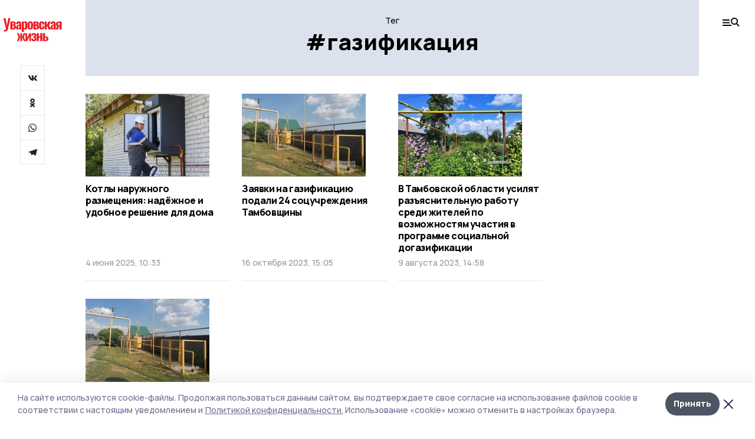

--- FILE ---
content_type: text/html; charset=utf-8
request_url: https://gazetauvarovo.ru/tags/gazifikatsiya
body_size: 24900
content:
<!doctype html>
<html data-n-head-ssr lang="ru" data-n-head="%7B%22lang%22:%7B%22ssr%22:%22ru%22%7D%7D">
  <head >
    <title>Все новости на тему: газификация | Уваровская жизнь</title><meta data-n-head="ssr" charset="utf-8"><meta data-n-head="ssr" data-hid="og:url" property="og:url" content="https://gazetauvarovo.ru/tags/gazifikatsiya"><meta data-n-head="ssr" data-hid="og:type" property="og:type" content="article"><meta data-n-head="ssr" name="viewport" content="width=1300"><meta data-n-head="ssr" name="yandex-verification" content="f0a7e362625cb8da"><meta data-n-head="ssr" name="zen-verification" content=""><meta data-n-head="ssr" name="google-site-verification" content="V2NfSennVPwpc5iZrM-UGOrooJ1Omta7muemH6za_XI"><meta data-n-head="ssr" data-hid="og:title" property="og:title" content="Все новости на тему: газификация | Уваровская жизнь"><meta data-n-head="ssr" data-hid="og:description" property="og:description" content="Читайте последние актуальные новости главных событий Тамбова на тему &quot;газификация&quot; в ленте новостей на сайте Уваровская жизнь"><meta data-n-head="ssr" data-hid="description" name="description" content="Читайте последние актуальные новости главных событий Тамбова на тему &quot;газификация&quot; в ленте новостей на сайте Уваровская жизнь"><meta data-n-head="ssr" data-hid="keywords" name="keywords" content="новости,тамбов,газификация,Уваровская жизнь"><link data-n-head="ssr" rel="preconnect" href="https://fonts.gstatic.com"><link data-n-head="ssr" rel="stylesheet" href="https://fonts.googleapis.com/css2?family=Arimo:wght@400;700&amp;family=Inter:wght@400;700&amp;family=Manrope:wght@400;500;600;700;800&amp;family=Montserrat:wght@400;700&amp;display=swap"><link data-n-head="ssr" rel="icon" href="https://api.top68.ru/attachments/74530d75b4d7714c314291d3272e5ae8d64449dc/store/e56a652e466beeec19eb94a262da80d5f836a9dff5b46d530e6330a117a4/favicon.ico"><link data-n-head="ssr" rel="stylesheet" href="https://fonts.googleapis.com/css2?family=Fira+Sans+Extra+Condensed:wght@800&amp;display=swap"><link data-n-head="ssr" rel="canonical" href="https://gazetauvarovo.ru/tags/gazifikatsiya"><script data-n-head="ssr" src="https://yastatic.net/pcode/adfox/loader.js" crossorigin="anonymous"></script><script data-n-head="ssr" type="application/ld+json">{
              "@context": "https://schema.org",
              "@type": "Organization",
              "name": "Уваровская жизнь",
              "url": "https://gazetauvarovo.ru",
              "logo": {
                "@type": "ImageObject",
                "url": "https://api.top68.ru/attachments/a4980b521a6af8a654007b6a96d0b2b34477348c/store/b67fbb17ea547f2a53821043f97d18a020ecddd898ad33701ad7d67f32cd/uvarovskayazh_d.svg"
              }
          }</script><script data-n-head="ssr" type="text/javascript" src="https://vk.com/js/api/openapi.js?168"></script><link rel="preload" href="/_nuxt/2eeaf0c.js" as="script"><link rel="preload" href="/_nuxt/b02d1a6.js" as="script"><link rel="preload" href="/_nuxt/c25e4f1.js" as="script"><link rel="preload" href="/_nuxt/c16a920.js" as="script"><link rel="preload" href="/_nuxt/78cd59f.js" as="script"><style data-vue-ssr-id="54b08540:0 37e98faf:0 53f61d5f:0 5d3964c8:0 527dd3f5:0 164f9dfa:0 0bc78b3e:0 48139846:0 f222a4c6:0 423c4245:0 90d349b0:0 8033b68e:0 cbba6ba4:0 511952ee:0 533f10fc:0 da892aca:0 8d630b32:0">/*! tailwindcss v2.1.2 | MIT License | https://tailwindcss.com*//*! modern-normalize v1.1.0 | MIT License | https://github.com/sindresorhus/modern-normalize */

/*
Document
========
*/

/**
Use a better box model (opinionated).
*/

*,
::before,
::after {
	box-sizing: border-box;
}

/**
Use a more readable tab size (opinionated).
*/

html {
	-moz-tab-size: 4;
	-o-tab-size: 4;
	   tab-size: 4;
}

/**
1. Correct the line height in all browsers.
2. Prevent adjustments of font size after orientation changes in iOS.
*/

html {
	line-height: 1.15; /* 1 */
	-webkit-text-size-adjust: 100%; /* 2 */
}

/*
Sections
========
*/

/**
Remove the margin in all browsers.
*/

body {
	margin: 0;
}

/**
Improve consistency of default fonts in all browsers. (https://github.com/sindresorhus/modern-normalize/issues/3)
*/

body {
	font-family:
		system-ui,
		-apple-system, /* Firefox supports this but not yet `system-ui` */
		'Segoe UI',
		Roboto,
		Helvetica,
		Arial,
		sans-serif,
		'Apple Color Emoji',
		'Segoe UI Emoji';
}

/*
Grouping content
================
*/

/**
1. Add the correct height in Firefox.
2. Correct the inheritance of border color in Firefox. (https://bugzilla.mozilla.org/show_bug.cgi?id=190655)
*/

hr {
	height: 0; /* 1 */
	color: inherit; /* 2 */
}

/*
Text-level semantics
====================
*/

/**
Add the correct text decoration in Chrome, Edge, and Safari.
*/

abbr[title] {
	-webkit-text-decoration: underline dotted;
	        text-decoration: underline dotted;
}

/**
Add the correct font weight in Edge and Safari.
*/

b,
strong {
	font-weight: bolder;
}

/**
1. Improve consistency of default fonts in all browsers. (https://github.com/sindresorhus/modern-normalize/issues/3)
2. Correct the odd 'em' font sizing in all browsers.
*/

code,
kbd,
samp,
pre {
	font-family:
		ui-monospace,
		SFMono-Regular,
		Consolas,
		'Liberation Mono',
		Menlo,
		monospace; /* 1 */
	font-size: 1em; /* 2 */
}

/**
Add the correct font size in all browsers.
*/

small {
	font-size: 80%;
}

/**
Prevent 'sub' and 'sup' elements from affecting the line height in all browsers.
*/

sub,
sup {
	font-size: 75%;
	line-height: 0;
	position: relative;
	vertical-align: baseline;
}

sub {
	bottom: -0.25em;
}

sup {
	top: -0.5em;
}

/*
Tabular data
============
*/

/**
1. Remove text indentation from table contents in Chrome and Safari. (https://bugs.chromium.org/p/chromium/issues/detail?id=999088, https://bugs.webkit.org/show_bug.cgi?id=201297)
2. Correct table border color inheritance in all Chrome and Safari. (https://bugs.chromium.org/p/chromium/issues/detail?id=935729, https://bugs.webkit.org/show_bug.cgi?id=195016)
*/

table {
	text-indent: 0; /* 1 */
	border-color: inherit; /* 2 */
}

/*
Forms
=====
*/

/**
1. Change the font styles in all browsers.
2. Remove the margin in Firefox and Safari.
*/

button,
input,
optgroup,
select,
textarea {
	font-family: inherit; /* 1 */
	font-size: 100%; /* 1 */
	line-height: 1.15; /* 1 */
	margin: 0; /* 2 */
}

/**
Remove the inheritance of text transform in Edge and Firefox.
1. Remove the inheritance of text transform in Firefox.
*/

button,
select { /* 1 */
	text-transform: none;
}

/**
Correct the inability to style clickable types in iOS and Safari.
*/

button,
[type='button'],
[type='reset'],
[type='submit'] {
	-webkit-appearance: button;
}

/**
Remove the inner border and padding in Firefox.
*/

::-moz-focus-inner {
	border-style: none;
	padding: 0;
}

/**
Restore the focus styles unset by the previous rule.
*/

:-moz-focusring {
	outline: 1px dotted ButtonText;
}

/**
Remove the additional ':invalid' styles in Firefox.
See: https://github.com/mozilla/gecko-dev/blob/2f9eacd9d3d995c937b4251a5557d95d494c9be1/layout/style/res/forms.css#L728-L737
*/

:-moz-ui-invalid {
	box-shadow: none;
}

/**
Remove the padding so developers are not caught out when they zero out 'fieldset' elements in all browsers.
*/

legend {
	padding: 0;
}

/**
Add the correct vertical alignment in Chrome and Firefox.
*/

progress {
	vertical-align: baseline;
}

/**
Correct the cursor style of increment and decrement buttons in Safari.
*/

::-webkit-inner-spin-button,
::-webkit-outer-spin-button {
	height: auto;
}

/**
1. Correct the odd appearance in Chrome and Safari.
2. Correct the outline style in Safari.
*/

[type='search'] {
	-webkit-appearance: textfield; /* 1 */
	outline-offset: -2px; /* 2 */
}

/**
Remove the inner padding in Chrome and Safari on macOS.
*/

::-webkit-search-decoration {
	-webkit-appearance: none;
}

/**
1. Correct the inability to style clickable types in iOS and Safari.
2. Change font properties to 'inherit' in Safari.
*/

::-webkit-file-upload-button {
	-webkit-appearance: button; /* 1 */
	font: inherit; /* 2 */
}

/*
Interactive
===========
*/

/*
Add the correct display in Chrome and Safari.
*/

summary {
	display: list-item;
}/**
 * Manually forked from SUIT CSS Base: https://github.com/suitcss/base
 * A thin layer on top of normalize.css that provides a starting point more
 * suitable for web applications.
 */

/**
 * Removes the default spacing and border for appropriate elements.
 */

blockquote,
dl,
dd,
h1,
h2,
h3,
h4,
h5,
h6,
hr,
figure,
p,
pre {
  margin: 0;
}

button {
  background-color: transparent;
  background-image: none;
}

/**
 * Work around a Firefox/IE bug where the transparent `button` background
 * results in a loss of the default `button` focus styles.
 */

button:focus {
  outline: 1px dotted;
  outline: 5px auto -webkit-focus-ring-color;
}

fieldset {
  margin: 0;
  padding: 0;
}

ol,
ul {
  list-style: none;
  margin: 0;
  padding: 0;
}

/**
 * Tailwind custom reset styles
 */

/**
 * 1. Use the user's configured `sans` font-family (with Tailwind's default
 *    sans-serif font stack as a fallback) as a sane default.
 * 2. Use Tailwind's default "normal" line-height so the user isn't forced
 *    to override it to ensure consistency even when using the default theme.
 */

html {
  font-family: Manrope, sans-serif; /* 1 */
  line-height: 1.5; /* 2 */
}


/**
 * Inherit font-family and line-height from `html` so users can set them as
 * a class directly on the `html` element.
 */

body {
  font-family: inherit;
  line-height: inherit;
}

/**
 * 1. Prevent padding and border from affecting element width.
 *
 *    We used to set this in the html element and inherit from
 *    the parent element for everything else. This caused issues
 *    in shadow-dom-enhanced elements like <details> where the content
 *    is wrapped by a div with box-sizing set to `content-box`.
 *
 *    https://github.com/mozdevs/cssremedy/issues/4
 *
 *
 * 2. Allow adding a border to an element by just adding a border-width.
 *
 *    By default, the way the browser specifies that an element should have no
 *    border is by setting it's border-style to `none` in the user-agent
 *    stylesheet.
 *
 *    In order to easily add borders to elements by just setting the `border-width`
 *    property, we change the default border-style for all elements to `solid`, and
 *    use border-width to hide them instead. This way our `border` utilities only
 *    need to set the `border-width` property instead of the entire `border`
 *    shorthand, making our border utilities much more straightforward to compose.
 *
 *    https://github.com/tailwindcss/tailwindcss/pull/116
 */

*,
::before,
::after {
  box-sizing: border-box; /* 1 */
  border-width: 0; /* 2 */
  border-style: solid; /* 2 */
  border-color: #e5e7eb; /* 2 */
}

/*
 * Ensure horizontal rules are visible by default
 */

hr {
  border-top-width: 1px;
}

/**
 * Undo the `border-style: none` reset that Normalize applies to images so that
 * our `border-{width}` utilities have the expected effect.
 *
 * The Normalize reset is unnecessary for us since we default the border-width
 * to 0 on all elements.
 *
 * https://github.com/tailwindcss/tailwindcss/issues/362
 */

img {
  border-style: solid;
}

textarea {
  resize: vertical;
}

input::-moz-placeholder, textarea::-moz-placeholder {
  opacity: 1;
  color: #9ca3af;
}

input:-ms-input-placeholder, textarea:-ms-input-placeholder {
  opacity: 1;
  color: #9ca3af;
}

input::placeholder,
textarea::placeholder {
  opacity: 1;
  color: #9ca3af;
}

button,
[role="button"] {
  cursor: pointer;
}

table {
  border-collapse: collapse;
}

h1,
h2,
h3,
h4,
h5,
h6 {
  font-size: inherit;
  font-weight: inherit;
}

/**
 * Reset links to optimize for opt-in styling instead of
 * opt-out.
 */

a {
  color: inherit;
  text-decoration: inherit;
}

/**
 * Reset form element properties that are easy to forget to
 * style explicitly so you don't inadvertently introduce
 * styles that deviate from your design system. These styles
 * supplement a partial reset that is already applied by
 * normalize.css.
 */

button,
input,
optgroup,
select,
textarea {
  padding: 0;
  line-height: inherit;
  color: inherit;
}

/**
 * Use the configured 'mono' font family for elements that
 * are expected to be rendered with a monospace font, falling
 * back to the system monospace stack if there is no configured
 * 'mono' font family.
 */

pre,
code,
kbd,
samp {
  font-family: ui-monospace, SFMono-Regular, Menlo, Monaco, Consolas, "Liberation Mono", "Courier New", monospace;
}

/**
 * Make replaced elements `display: block` by default as that's
 * the behavior you want almost all of the time. Inspired by
 * CSS Remedy, with `svg` added as well.
 *
 * https://github.com/mozdevs/cssremedy/issues/14
 */

img,
svg,
video,
canvas,
audio,
iframe,
embed,
object {
  display: block;
  vertical-align: middle;
}

/**
 * Constrain images and videos to the parent width and preserve
 * their intrinsic aspect ratio.
 *
 * https://github.com/mozdevs/cssremedy/issues/14
 */

img,
video {
  max-width: 100%;
  height: auto;
}*{--tw-shadow:0 0 #0000;--tw-ring-inset:var(--tw-empty,/*!*/ /*!*/);--tw-ring-offset-width:0px;--tw-ring-offset-color:#fff;--tw-ring-color:rgba(59, 130, 246, 0.5);--tw-ring-offset-shadow:0 0 #0000;--tw-ring-shadow:0 0 #0000;}.pointer-events-none{pointer-events:none;}.relative{position:relative;}.absolute{position:absolute;}.sticky{position:sticky;}.static{position:static;}.fixed{position:fixed;}.left-0{left:0px;}.top-0{top:0px;}.top-4{top:1rem;}.right-2{right:0.5rem;}.right-4{right:1rem;}.bottom-0{bottom:0px;}.right-8{right:2rem;}.left-auto{left:auto;}.right-0{right:0px;}.left-6{left:1.5rem;}.bottom-6{bottom:1.5rem;}.-right-10{right:-2.5rem;}.-left-10{left:-2.5rem;}.top-14{top:3.5rem;}.top-2{top:0.5rem;}.right-5{right:1.25rem;}.bottom-5{bottom:1.25rem;}.left-2{left:0.5rem;}.bottom-2{bottom:0.5rem;}.-right-6{right:-1.5rem;}.-left-6{left:-1.5rem;}.left-4{left:1rem;}.bottom-4{bottom:1rem;}.right-6{right:1.5rem;}.bottom-8{bottom:2rem;}.top-6{top:1.5rem;}.top-3{top:0.75rem;}.z-50{z-index:50;}.z-10{z-index:10;}.m-4{margin:1rem;}.m-5{margin:1.25rem;}.m-0{margin:0px;}.m-6{margin:1.5rem;}.m-10{margin:2.5rem;}.my-6{margin-top:1.5rem;margin-bottom:1.5rem;}.mx-auto{margin-left:auto;margin-right:auto;}.mx-9{margin-left:2.25rem;margin-right:2.25rem;}.-mx-4{margin-left:-1rem;margin-right:-1rem;}.my-4{margin-top:1rem;margin-bottom:1rem;}.my-2{margin-top:0.5rem;margin-bottom:0.5rem;}.my-0{margin-top:0px;margin-bottom:0px;}.my-8{margin-top:2rem;margin-bottom:2rem;}.mx-5{margin-left:1.25rem;margin-right:1.25rem;}.-mx-8{margin-left:-2rem;margin-right:-2rem;}.mx-4{margin-left:1rem;margin-right:1rem;}.mx-0{margin-left:0px;margin-right:0px;}.mx-3{margin-left:0.75rem;margin-right:0.75rem;}.my-5{margin-top:1.25rem;margin-bottom:1.25rem;}.my-12{margin-top:3rem;margin-bottom:3rem;}.mx-14{margin-left:3.5rem;margin-right:3.5rem;}.-mx-6{margin-left:-1.5rem;margin-right:-1.5rem;}.-mx-11{margin-left:-2.75rem;margin-right:-2.75rem;}.mr-2{margin-right:0.5rem;}.mb-3{margin-bottom:0.75rem;}.mb-2{margin-bottom:0.5rem;}.mt-2{margin-top:0.5rem;}.mb-6{margin-bottom:1.5rem;}.mt-20{margin-top:5rem;}.mb-5{margin-bottom:1.25rem;}.mb-0{margin-bottom:0px;}.mr-4{margin-right:1rem;}.mb-1{margin-bottom:0.25rem;}.mb-10{margin-bottom:2.5rem;}.mb-12{margin-bottom:3rem;}.mr-3{margin-right:0.75rem;}.ml-auto{margin-left:auto;}.-mt-1{margin-top:-0.25rem;}.mr-10{margin-right:2.5rem;}.mb-4{margin-bottom:1rem;}.mb-8{margin-bottom:2rem;}.mt-1{margin-top:0.25rem;}.mt-4{margin-top:1rem;}.mt-6{margin-top:1.5rem;}.mr-5{margin-right:1.25rem;}.mt-8{margin-top:2rem;}.-mr-4{margin-right:-1rem;}.mr-0{margin-right:0px;}.mr-9{margin-right:2.25rem;}.mr-16{margin-right:4rem;}.mt-10{margin-top:2.5rem;}.mr-1{margin-right:0.25rem;}.mr-6{margin-right:1.5rem;}.mt-5{margin-top:1.25rem;}.mt-3{margin-top:0.75rem;}.-mt-6{margin-top:-1.5rem;}.mr-8{margin-right:2rem;}.mb-7{margin-bottom:1.75rem;}.mt-0{margin-top:0px;}.ml-4{margin-left:1rem;}.mb-9{margin-bottom:2.25rem;}.ml-5{margin-left:1.25rem;}.mr-12{margin-right:3rem;}.mr-14{margin-right:3.5rem;}.ml-0{margin-left:0px;}.mt-16{margin-top:4rem;}.ml-10{margin-left:2.5rem;}.ml-12{margin-left:3rem;}.-ml-4{margin-left:-1rem;}.block{display:block;}.inline-block{display:inline-block;}.flex{display:flex;}.table{display:table;}.\!table{display:table !important;}.grid{display:grid;}.hidden{display:none;}.h-0{height:0px;}.h-full{height:100%;}.h-auto{height:auto;}.h-12{height:3rem;}.h-screen{height:100vh;}.w-full{width:100%;}.w-auto{width:auto;}.w-16{width:4rem;}.w-1\/4{width:25%;}.w-3\/4{width:75%;}.w-1\/2{width:50%;}.min-w-full{min-width:100%;}.max-w-full{max-width:100%;}.flex-shrink-0{flex-shrink:0;}.flex-grow-0{flex-grow:0;}.border-collapse{border-collapse:collapse;}.transform{--tw-translate-x:0;--tw-translate-y:0;--tw-rotate:0;--tw-skew-x:0;--tw-skew-y:0;--tw-scale-x:1;--tw-scale-y:1;transform:translateX(var(--tw-translate-x)) translateY(var(--tw-translate-y)) rotate(var(--tw-rotate)) skewX(var(--tw-skew-x)) skewY(var(--tw-skew-y)) scaleX(var(--tw-scale-x)) scaleY(var(--tw-scale-y));}.cursor-pointer{cursor:pointer;}.appearance-none{-webkit-appearance:none;-moz-appearance:none;appearance:none;}.grid-cols-3{grid-template-columns:repeat(3, minmax(0, 1fr));}.grid-cols-1{grid-template-columns:repeat(1, minmax(0, 1fr));}.grid-cols-2{grid-template-columns:repeat(2, minmax(0, 1fr));}.grid-cols-4{grid-template-columns:repeat(4, minmax(0, 1fr));}.flex-col{flex-direction:column;}.flex-wrap{flex-wrap:wrap;}.flex-nowrap{flex-wrap:nowrap;}.items-center{align-items:center;}.items-end{align-items:flex-end;}.justify-between{justify-content:space-between;}.justify-center{justify-content:center;}.justify-end{justify-content:flex-end;}.gap-3{gap:0.75rem;}.gap-10{gap:2.5rem;}.gap-5{gap:1.25rem;}.gap-6{gap:1.5rem;}.gap-14{gap:3.5rem;}.gap-4{gap:1rem;}.gap-2{gap:0.5rem;}.gap-16{gap:4rem;}.gap-9{gap:2.25rem;}.gap-8{gap:2rem;}.gap-12{gap:3rem;}.gap-1{gap:0.25rem;}.gap-7{gap:1.75rem;}.overflow-hidden{overflow:hidden;}.overflow-auto{overflow:auto;}.overflow-visible{overflow:visible;}.whitespace-nowrap{white-space:nowrap;}.break-all{word-break:break-all;}.rounded-none{border-radius:0px;}.rounded-full{border-radius:9999px;}.rounded{border-radius:0.25rem;}.rounded-lg{border-radius:0.5rem;}.rounded-2xl{border-radius:1rem;}.rounded-3xl{border-radius:1.5rem;}.border{border-width:1px;}.border-4{border-width:4px;}.border-b{border-bottom-width:1px;}.border-t{border-top-width:1px;}.border-none{border-style:none;}.border-dashed{border-style:dashed;}.border-black{--tw-border-opacity:1;border-color:rgba(0, 0, 0, var(--tw-border-opacity));}.border-blue-500{--tw-border-opacity:1;border-color:rgba(59, 130, 246, var(--tw-border-opacity));}.bg-gray-200{--tw-bg-opacity:1;background-color:rgba(229, 231, 235, var(--tw-bg-opacity));}.bg-white{--tw-bg-opacity:1;background-color:rgba(255, 255, 255, var(--tw-bg-opacity));}.bg-gray-100{--tw-bg-opacity:1;background-color:rgba(243, 244, 246, var(--tw-bg-opacity));}.bg-black{--tw-bg-opacity:1;background-color:rgba(0, 0, 0, var(--tw-bg-opacity));}.bg-gray-600{--tw-bg-opacity:1;background-color:rgba(75, 85, 99, var(--tw-bg-opacity));}.bg-gray-50{--tw-bg-opacity:1;background-color:rgba(249, 250, 251, var(--tw-bg-opacity));}.bg-transparent{background-color:transparent;}.bg-cover{background-size:cover;}.bg-center{background-position:center;}.bg-top{background-position:top;}.bg-no-repeat{background-repeat:no-repeat;}.object-contain{-o-object-fit:contain;object-fit:contain;}.object-cover{-o-object-fit:cover;object-fit:cover;}.object-center{-o-object-position:center;object-position:center;}.p-6{padding:1.5rem;}.p-4{padding:1rem;}.p-2{padding:0.5rem;}.p-3{padding:0.75rem;}.p-8{padding:2rem;}.p-0{padding:0px;}.p-5{padding:1.25rem;}.p-11{padding:2.75rem;}.py-5{padding-top:1.25rem;padding-bottom:1.25rem;}.px-0{padding-left:0px;padding-right:0px;}.px-4{padding-left:1rem;padding-right:1rem;}.py-1{padding-top:0.25rem;padding-bottom:0.25rem;}.px-20{padding-left:5rem;padding-right:5rem;}.px-5{padding-left:1.25rem;padding-right:1.25rem;}.py-4{padding-top:1rem;padding-bottom:1rem;}.px-6{padding-left:1.5rem;padding-right:1.5rem;}.py-3{padding-top:0.75rem;padding-bottom:0.75rem;}.py-6{padding-top:1.5rem;padding-bottom:1.5rem;}.px-2{padding-left:0.5rem;padding-right:0.5rem;}.py-2{padding-top:0.5rem;padding-bottom:0.5rem;}.px-3{padding-left:0.75rem;padding-right:0.75rem;}.px-8{padding-left:2rem;padding-right:2rem;}.px-7{padding-left:1.75rem;padding-right:1.75rem;}.px-12{padding-left:3rem;padding-right:3rem;}.pt-2{padding-top:0.5rem;}.pb-3{padding-bottom:0.75rem;}.pt-3{padding-top:0.75rem;}.pb-5{padding-bottom:1.25rem;}.pb-6{padding-bottom:1.5rem;}.pt-4{padding-top:1rem;}.pb-2{padding-bottom:0.5rem;}.pt-6{padding-top:1.5rem;}.pl-4{padding-left:1rem;}.pb-12{padding-bottom:3rem;}.pl-12{padding-left:3rem;}.pr-4{padding-right:1rem;}.pb-1{padding-bottom:0.25rem;}.pb-0{padding-bottom:0px;}.pb-7{padding-bottom:1.75rem;}.pb-4{padding-bottom:1rem;}.pr-6{padding-right:1.5rem;}.pb-8{padding-bottom:2rem;}.pt-5{padding-top:1.25rem;}.pt-0{padding-top:0px;}.pb-10{padding-bottom:2.5rem;}.pt-8{padding-top:2rem;}.pl-8{padding-left:2rem;}.pt-1{padding-top:0.25rem;}.pl-3{padding-left:0.75rem;}.pl-6{padding-left:1.5rem;}.text-center{text-align:center;}.text-left{text-align:left;}.font-sans{font-family:Manrope, sans-serif;}.font-serif{font-family:ui-serif, Georgia, Cambria, "Times New Roman", Times, serif;}.text-xs{font-size:11px;}.text-base{font-size:14px;}.text-2xl{font-size:22px;}.text-lg{font-size:16px;}.text-3xl{font-size:28px;}.text-xl{font-size:18px;}.text-sm{font-size:12px;}.text-4xl{font-size:38px;}.font-bold{font-weight:800;}.font-semibold{font-weight:600;}.font-medium{font-weight:500;}.font-normal{font-weight:500;}.leading-tight{line-height:1.16;}.leading-none{line-height:1;}.leading-relaxed{line-height:1.55;}.leading-6{line-height:1.5rem;}.leading-normal{line-height:1.29;}.tracking-tight{letter-spacing:-0.025em;}.text-black{--tw-text-opacity:1;color:rgba(0, 0, 0, var(--tw-text-opacity));}.text-white{--tw-text-opacity:1;color:rgba(255, 255, 255, var(--tw-text-opacity));}.text-blue-500{--tw-text-opacity:1;color:rgba(59, 130, 246, var(--tw-text-opacity));}.text-gray-600{--tw-text-opacity:1;color:rgba(75, 85, 99, var(--tw-text-opacity));}.underline{text-decoration:underline;}.placeholder-black::-moz-placeholder{--tw-placeholder-opacity:1;color:rgba(0, 0, 0, var(--tw-placeholder-opacity));}.placeholder-black:-ms-input-placeholder{--tw-placeholder-opacity:1;color:rgba(0, 0, 0, var(--tw-placeholder-opacity));}.placeholder-black::placeholder{--tw-placeholder-opacity:1;color:rgba(0, 0, 0, var(--tw-placeholder-opacity));}.opacity-40{opacity:0.4;}.opacity-25{opacity:0.25;}.opacity-100{opacity:1;}.opacity-50{opacity:0.5;}.opacity-0{opacity:0;}.opacity-60{opacity:0.6;}.opacity-90{opacity:0.9;}.opacity-70{opacity:0.7;}.opacity-30{opacity:0.3;}.shadow-none{--tw-shadow:0 0 #0000;box-shadow:var(--tw-ring-offset-shadow, 0 0 #0000), var(--tw-ring-shadow, 0 0 #0000), var(--tw-shadow);}.shadow{--tw-shadow:0 1px 3px 0 rgba(0, 0, 0, 0.1), 0 1px 2px 0 rgba(0, 0, 0, 0.06);box-shadow:var(--tw-ring-offset-shadow, 0 0 #0000), var(--tw-ring-shadow, 0 0 #0000), var(--tw-shadow);}.shadow-xl{--tw-shadow:0 20px 25px -5px rgba(0, 0, 0, 0.1), 0 10px 10px -5px rgba(0, 0, 0, 0.04);box-shadow:var(--tw-ring-offset-shadow, 0 0 #0000), var(--tw-ring-shadow, 0 0 #0000), var(--tw-shadow);}.shadow-2xl{--tw-shadow:0 25px 50px -12px rgba(0, 0, 0, 0.25);box-shadow:var(--tw-ring-offset-shadow, 0 0 #0000), var(--tw-ring-shadow, 0 0 #0000), var(--tw-shadow);}.outline-none{outline:2px solid transparent;outline-offset:2px;}.filter{--tw-blur:var(--tw-empty,/*!*/ /*!*/);--tw-brightness:var(--tw-empty,/*!*/ /*!*/);--tw-contrast:var(--tw-empty,/*!*/ /*!*/);--tw-grayscale:var(--tw-empty,/*!*/ /*!*/);--tw-hue-rotate:var(--tw-empty,/*!*/ /*!*/);--tw-invert:var(--tw-empty,/*!*/ /*!*/);--tw-saturate:var(--tw-empty,/*!*/ /*!*/);--tw-sepia:var(--tw-empty,/*!*/ /*!*/);--tw-drop-shadow:var(--tw-empty,/*!*/ /*!*/);filter:var(--tw-blur) var(--tw-brightness) var(--tw-contrast) var(--tw-grayscale) var(--tw-hue-rotate) var(--tw-invert) var(--tw-saturate) var(--tw-sepia) var(--tw-drop-shadow);}.blur{--tw-blur:blur(8px);}.transition{transition-property:background-color, border-color, color, fill, stroke, opacity, box-shadow, transform, filter, -webkit-backdrop-filter;transition-property:background-color, border-color, color, fill, stroke, opacity, box-shadow, transform, filter, backdrop-filter;transition-property:background-color, border-color, color, fill, stroke, opacity, box-shadow, transform, filter, backdrop-filter, -webkit-backdrop-filter;transition-timing-function:cubic-bezier(0.4, 0, 0.2, 1);transition-duration:150ms;}.transition-opacity{transition-property:opacity;transition-timing-function:cubic-bezier(0.4, 0, 0.2, 1);transition-duration:150ms;}.duration-300{transition-duration:300ms;}.duration-200{transition-duration:200ms;}.hover\:bg-gray-50:hover{--tw-bg-opacity:1;background-color:rgba(249, 250, 251, var(--tw-bg-opacity));}.hover\:bg-white:hover{--tw-bg-opacity:1;background-color:rgba(255, 255, 255, var(--tw-bg-opacity));}.hover\:underline:hover{text-decoration:underline;}.hover\:opacity-80:hover{opacity:0.8;}.hover\:opacity-100:hover{opacity:1;}
.bg-img{position:relative;height:0px;--tw-bg-opacity:1;background-color:rgba(229, 231, 235, var(--tw-bg-opacity));background-size:cover;padding-bottom:67%}.bg-img img{position:absolute;height:100%;width:100%;-o-object-fit:cover;object-fit:cover}.cm-button{cursor:pointer;padding:0.75rem;font-weight:800;--tw-text-opacity:1;color:rgba(255, 255, 255, var(--tw-text-opacity));background:#6a95bc}.cm-button.__lg{padding-left:1.5rem;font-size:20px}.cm-title{margin-bottom:0.5rem;font-weight:800;letter-spacing:-0.025em;font-size:20px}.cm-subtitle{margin-bottom:0.75rem;font-weight:800;letter-spacing:-0.025em;font-size:20px}.cm-lead{margin-bottom:1rem;font-size:16px;letter-spacing:-0.025em}.cm-meta{margin-bottom:1rem}.cm-meta a, .cm-meta span{margin-right:0.75rem}.cm-meta a:last-child, .cm-meta span:last-child{opacity:0.5}body:not(.desktop) .mobile-cols{display:grid;gap:0.5rem;grid-template-columns:28px 1fr}body.desktop .cm-title{margin-bottom:1.25rem;font-size:38px;line-height:1.16}body.desktop .cm-subtitle{font-size:28px}body.desktop .cm-lead{margin-bottom:2rem;font-size:22px}body.desktop .cm-button.__lg{padding-left:1.75rem;font-size:28px}body.desktop div.cols.section{display:grid;grid-template-columns:775px 240px;gap:25px}body.desktop div.cols.section.mb-0{margin-bottom:0px}body.desktop section.cols{display:grid;grid-template-columns:775px 240px;gap:25px}body.desktop section.cols.mb-0{margin-bottom:0px}.f-label{margin-bottom:1.5rem;display:block}.f-title{margin-bottom:0.5rem;font-size:16px;font-weight:400}.f-input{display:block;width:100%;-webkit-appearance:none;-moz-appearance:none;appearance:none;border-radius:0px;padding-left:1.25rem;padding-right:1.25rem;padding-top:1rem;padding-bottom:1rem;font-size:16px;background:#eeeef1;font-weight:700}.f-input[type=email]{color:#5681a8}select.f-input{background:#eeeef1 calc(100% - 20px) 50% url([data-uri]) no-repeat}.f-checkbox, .f-radio{cursor:pointer;-webkit-appearance:none;-moz-appearance:none;appearance:none;border-radius:0px}.f-checkbox,.f-radio{width:20px;height:20px;flex:0 0 auto;background:url([data-uri])}.f-checkbox.__active,.f-checkbox:checked,.f-radio.__active,.f-radio:checked{background:url([data-uri])}.f-radio{background:url([data-uri])}.f-radio.__active,.f-radio:checked{background:url([data-uri])}.f-checkbox-label, .f-radio-label{margin-bottom:1.5rem;display:flex;align-items:center}.f-checkbox-title, .f-radio-title{margin-left:1rem;font-size:16px}body.desktop .f-title{margin-bottom:1rem;font-size:18px}body.desktop .f-checkbox-title, body.desktop .f-input, body.desktop .f-radio-title{font-size:18px}.fade-enter, .fade-leave-to{opacity:0}.fade-enter-active,.fade-leave-active{transition:opacity .2s ease}.fade-up-enter-active,.fade-up-leave-active{transition:all .35s}.fade-up-enter, .fade-up-leave-to{opacity:0}.fade-up-enter,.fade-up-leave-to{transform:translateY(-20px)}html{font-size:14px;font-weight:500;line-height:1.29;--block-width:700px;--active-color:#dce2ed}html.locked{overflow:hidden}ul{margin-left:2rem;list-style-type:disc}ol{margin-left:2rem;list-style-type:decimal}.container{padding-left:1rem;padding-right:1rem}iframe, img, video{max-width:100%}[lazy=error]{background-position:50%!important;background-size:60px!important;background-repeat:no-repeat!important}body.desktop .container{margin-left:auto;margin-right:auto;padding-left:0px;padding-right:0px;width:1220px}body.desktop [lazy=error]{background-size:80px!important}
.nuxt-progress{position:fixed;top:0;left:0;right:0;height:2px;width:0;opacity:1;transition:width .1s,opacity .4s;background-color:var(--active-color);z-index:999999}.nuxt-progress.nuxt-progress-notransition{transition:none}.nuxt-progress-failed{background-color:red}
.page[data-v-be8820c2]{min-height:100vh}.top-banner[data-v-be8820c2]{margin-left:auto;margin-right:auto;width:300px}body.desktop .top-banner[data-v-be8820c2]{width:1250px}body.desktop .page[data-v-be8820c2]{display:grid;grid-template-columns:50px 1040px 50px;gap:40px}body.desktop .page.__local[data-v-be8820c2]{grid-template-columns:100px 1040px 50px;width:1270px}body.desktop .page.__local .logo[data-v-be8820c2]{width:100%}body.desktop .logo-container[data-v-be8820c2], body.desktop .menu-trigger[data-v-be8820c2]{position:sticky}body.desktop .logo-container[data-v-be8820c2],body.desktop .menu-trigger[data-v-be8820c2]{top:30px;margin-top:30px}body.desktop .logo[data-v-be8820c2]{margin-left:auto;margin-right:auto;display:block;width:42px;margin-bottom:40px}
.bnr[data-v-79f9e22a]{margin-left:auto;margin-right:auto;width:300px}.bnr[data-v-79f9e22a]:not(:empty){margin-bottom:1rem}.bnr-container.mb-0 .bnr[data-v-79f9e22a]{margin-bottom:0}body.desktop .bnr[data-v-79f9e22a]{width:auto}
.lightning[data-v-92ba7552]{display:block;padding-top:0.5rem;padding-bottom:0.75rem;text-align:center;background:var(--active-color)}.rubric[data-v-92ba7552]{font-size:11px}.title[data-v-92ba7552]{margin-left:auto;margin-right:auto;font-weight:800;line-height:1.16;max-width:80%}body.desktop .lightning[data-v-92ba7552]{padding-top:0.75rem;padding-bottom:1.25rem}body.desktop .rubric[data-v-92ba7552]{font-size:14px}body.desktop .title[data-v-92ba7552]{font-size:22px;max-width:500px}
a[data-v-2a55e268]{display:inline-block}img[data-v-2a55e268]{width:28px}img.__local[data-v-2a55e268]{width:auto;max-height:50px}body.desktop img[data-v-2a55e268]{width:auto}body.desktop img.__local[data-v-2a55e268]{width:100%}
.share[data-v-4d069d78]{margin-left:auto;margin-right:auto;width:42px}a[data-v-4d069d78]{display:block;cursor:pointer;border-width:1px;background-position:center;background-repeat:no-repeat;border-bottom-width:0;height:42px}a[data-v-4d069d78]:last-child{border-bottom-width:1px}.vk[data-v-4d069d78]{background-image:url(/_nuxt/img/vk.a3fc87d.svg)}.fb[data-v-4d069d78]{background-image:url([data-uri])}.ok[data-v-4d069d78]{background-image:url(/_nuxt/img/ok.480e53f.svg)}.wa[data-v-4d069d78]{background-image:url(/_nuxt/img/wa.f2f254d.svg)}.tg[data-v-4d069d78]{background-image:url([data-uri])}.share.__dark a[data-v-4d069d78]{border-color:#828282}.share.__dark .vk[data-v-4d069d78]{background-image:url(/_nuxt/img/vk-white.dc41d20.svg)}.share.__dark .fb[data-v-4d069d78]{background-image:url([data-uri])}.share.__dark .ok[data-v-4d069d78]{background-image:url(/_nuxt/img/ok-white.c2036d3.svg)}.share.__dark .wa[data-v-4d069d78]{background-image:url(/_nuxt/img/wa-white.e567518.svg)}.share.__dark .tg[data-v-4d069d78]{background-image:url([data-uri])}.share.__top-matter-mobile[data-v-4d069d78]{width:32px}.share.__top-matter-mobile a[data-v-4d069d78]{height:36px}
body.desktop .h1[data-v-55b6a0ab]{margin-top:2.5rem}
.top[data-v-af3cb180]{text-align:center;background:var(--active-color);padding:26px 0 40px;margin-bottom:30px}.top.__red[data-v-af3cb180]{background:#eddcdf}.top.__blue[data-v-af3cb180]{background:#dce2ed}.top.__black[data-v-af3cb180]{--tw-text-opacity:1;color:rgba(255, 255, 255, var(--tw-text-opacity));background:#393939}.top.__image[data-v-af3cb180]{--tw-text-opacity:1;color:rgba(255, 255, 255, var(--tw-text-opacity))}.meta span[data-v-af3cb180]:not(:last-child):after{content:" • "}.title[data-v-af3cb180]{margin-left:auto;margin-right:auto;margin-top:0.5rem;font-size:38px;font-weight:800;line-height:1;width:610px}.text[data-v-af3cb180]{margin-left:auto;margin-right:auto;margin-top:1.5rem;font-size:16px;font-weight:600;width:500px}.text[data-v-af3cb180]:empty{display:none}.dd[data-v-af3cb180]{margin-left:auto;margin-right:auto;margin-top:2rem;max-width:775px}
body.desktop .matters[data-v-e1ad0c0a]{display:grid;grid-template-columns:repeat(3, minmax(0, 1fr));gap:30px 20px}
.item[data-v-632ba74c]{display:flex;flex-direction:column;justify-content:space-between;border-bottom-width:1px;padding-bottom:1.5rem}.img[data-v-632ba74c]{margin-bottom:0.75rem;width:210px}.title[data-v-632ba74c]{margin-bottom:0.5rem;font-size:16px;font-weight:800;letter-spacing:-0.025em}.title.__lg[data-v-632ba74c]{line-height:1.16;font-size:22px}.date[data-v-632ba74c]{opacity:0.4}.author[data-v-632ba74c]{margin-top:0.5rem;display:grid;gap:12px;grid-template-columns:48px 1fr}.author .avatar[data-v-632ba74c]{border-radius:9999px;--tw-bg-opacity:1;background-color:rgba(243, 244, 246, var(--tw-bg-opacity));height:48px}.author .name[data-v-632ba74c]{font-size:16px;font-weight:800}.author .job[data-v-632ba74c]{line-height:1.16}
.blur-img-container[data-v-1da254d6]{position:relative;height:0px;overflow:hidden;--tw-bg-opacity:1;background-color:rgba(229, 231, 235, var(--tw-bg-opacity));background-position:center;background-repeat:no-repeat;padding-bottom:67%;background-size:70px;background-image:url(/image-plug.svg)}.blur-img-blur[data-v-1da254d6]{position:absolute;left:0px;top:0px;height:100%;width:100%;background-size:cover;background-position:center;filter:blur(10px)}.blur-img-img[data-v-1da254d6]{position:absolute;left:0px;top:0px;height:100%;width:100%;-o-object-fit:contain;object-fit:contain;-o-object-position:center;object-position:center}
.component[data-v-5fd10323]{margin-top:1.5rem;margin-bottom:1.5rem;display:flex;height:3rem;align-items:center;justify-content:center}@keyframes rotate-data-v-5fd10323{0%{transform:rotate(0)}to{transform:rotate(1turn)}}.component span[data-v-5fd10323]{height:100%;width:4rem;background:no-repeat url(/_nuxt/img/loading.dd38236.svg) 50%/contain;animation:rotate-data-v-5fd10323 .8s infinite}
.no-results[data-v-ee8e452e]{margin-bottom:1.5rem;font-size:22px;font-weight:800;line-height:1;opacity:0.5}body.desktop .no-results[data-v-ee8e452e]{font-size:32px;width:540px}
.menu-trigger[data-v-56fec8e9]{cursor:pointer;--tw-bg-opacity:1;background-color:rgba(0, 0, 0, var(--tw-bg-opacity));width:29px;height:15px;-webkit-mask:url(/_nuxt/img/menu-trigger.cfeb88d.svg);mask:url(/_nuxt/img/menu-trigger.cfeb88d.svg)}.menu-trigger.__dark[data-v-56fec8e9]{--tw-bg-opacity:1;background-color:rgba(255, 255, 255, var(--tw-bg-opacity))}
.title[data-v-69711598]{margin-bottom:0.5rem;font-weight:800;font-size:20px}.footer[data-v-69711598]{--tw-text-opacity:1;color:rgba(255, 255, 255, var(--tw-text-opacity));background:#2e2e2e;padding:35px 30px 50px 50px}.cols[data-v-69711598]{display:grid;grid-template-columns:repeat(1, minmax(0, 1fr));gap:1.5rem;font-size:12px}.cols[data-v-69711598] p{margin-bottom:1rem}body.desktop .footer[data-v-69711598]{margin-left:auto;margin-right:auto;width:1040px;font-size:13px;font-family:Inter;padding:30px}body.desktop .cols[data-v-69711598]{gap:3.5rem}body.desktop .cols.__2[data-v-69711598]{grid-template-columns:repeat(2, minmax(0, 1fr))}body.desktop .cols.__3[data-v-69711598]{grid-template-columns:repeat(3, minmax(0, 1fr))}</style>
  </head>
  <body class="desktop" data-n-head="%7B%22class%22:%7B%22ssr%22:%22desktop%22%7D%7D">
    <div data-server-rendered="true" id="__nuxt"><!----><div id="__layout"><div data-v-be8820c2><div class="bnr-container top-banner mb-0" data-v-79f9e22a data-v-be8820c2><div title="1250_250_topline" class="adfox-bnr bnr" data-v-79f9e22a></div></div><!----><!----><!----><div class="page container __local" data-v-be8820c2><div data-v-be8820c2><div class="logo-container" data-v-be8820c2><a href="/" class="logo nuxt-link-active" data-v-2a55e268 data-v-be8820c2><img src="https://api.top68.ru/attachments/a4980b521a6af8a654007b6a96d0b2b34477348c/store/b67fbb17ea547f2a53821043f97d18a020ecddd898ad33701ad7d67f32cd/uvarovskayazh_d.svg" alt="Уваровская жизнь" class="__local" data-v-2a55e268></a><div class="share" data-v-4d069d78 data-v-be8820c2><a class="vk" data-v-4d069d78></a><a class="ok" data-v-4d069d78></a><a class="wa" data-v-4d069d78></a><a class="tg" data-v-4d069d78></a></div></div></div><div data-v-be8820c2><div data-v-55b6a0ab data-v-be8820c2><div class="top" data-v-af3cb180 data-v-55b6a0ab><div class="meta" data-v-af3cb180><span data-v-af3cb180>Тег</span><!----></div><h1 class="title" data-v-af3cb180>#газификация</h1><div class="text" data-v-af3cb180></div><!----></div><section class="cols mobile-cols" data-v-55b6a0ab><!----><div data-v-55b6a0ab><div class="matters" data-v-e1ad0c0a data-v-55b6a0ab><a href="/news/jkh/2025-06-04/kotly-naruzhnogo-razmescheniya-nadyozhnoe-i-udobnoe-reshenie-dlya-doma-283976" target="_blank" class="item" data-v-632ba74c data-v-e1ad0c0a><div data-v-632ba74c><div class="img" data-v-632ba74c><div class="blur-img-container" data-v-1da254d6 data-v-632ba74c><div class="blur-img-blur" data-v-1da254d6></div><img alt="Котлы наружного размещения: надёжное и удобное решение для дома" src="/plug-gray-img.svg" class="blur-img-img" data-v-1da254d6></div></div><div class="title" data-v-632ba74c>Котлы наружного размещения: надёжное и удобное решение для дома</div></div><div data-v-632ba74c><div class="date" data-v-632ba74c>4 июня 2025, 10:33</div><!----></div></a><a href="/news/society/2023-10-16/zayavki-na-gazifikatsiyu-podali-24-sotsuchrezhdeniya-tambovschiny-207610" target="_blank" class="item" data-v-632ba74c data-v-e1ad0c0a><div data-v-632ba74c><div class="img" data-v-632ba74c><div class="blur-img-container" data-v-1da254d6 data-v-632ba74c><div class="blur-img-blur" data-v-1da254d6></div><img alt="Заявки на газификацию подали 24 соцучреждения Тамбовщины" src="/plug-gray-img.svg" class="blur-img-img" data-v-1da254d6></div></div><div class="title" data-v-632ba74c>Заявки на газификацию подали 24 соцучреждения Тамбовщины</div></div><div data-v-632ba74c><div class="date" data-v-632ba74c>16 октября 2023, 15:05</div><!----></div></a><a href="/news/society/2023-08-09/v-tambovskoy-oblasti-usilyat-raz-yasnitelnuyu-rabotu-sredi-zhiteley-po-vozmozhnostyam-uchastiya-v-programme-sotsialnoy-dogazifikatsii-199674" target="_blank" class="item" data-v-632ba74c data-v-e1ad0c0a><div data-v-632ba74c><div class="img" data-v-632ba74c><div class="blur-img-container" data-v-1da254d6 data-v-632ba74c><div class="blur-img-blur" data-v-1da254d6></div><img alt="В Тамбовской области усилят разъяснительную работу среди жителей по возможностям участия в программе социальной догазификации" src="/plug-gray-img.svg" class="blur-img-img" data-v-1da254d6></div></div><div class="title" data-v-632ba74c>В Тамбовской области усилят разъяснительную работу среди жителей по возможностям участия в программе социальной догазификации</div></div><div data-v-632ba74c><div class="date" data-v-632ba74c>9 августа 2023, 14:58</div><!----></div></a><a href="/news/society/2023-02-14/na-tambovschine-uskoryat-rabotu-po-programme-dogazifikatsii-149599" target="_blank" class="item" data-v-632ba74c data-v-e1ad0c0a><div data-v-632ba74c><div class="img" data-v-632ba74c><div class="blur-img-container" data-v-1da254d6 data-v-632ba74c><div class="blur-img-blur" data-v-1da254d6></div><img alt="На Тамбовщине ускорят работу по программе догазификации" src="/plug-gray-img.svg" class="blur-img-img" data-v-1da254d6></div></div><div class="title" data-v-632ba74c>На Тамбовщине ускорят работу по программе догазификации</div></div><div data-v-632ba74c><div class="date" data-v-632ba74c>14 февраля 2023, 15:02</div><!----></div></a></div></div><div data-v-55b6a0ab><div class="bnr-container" data-v-79f9e22a><div title="240_400_all" class="adfox-bnr bnr" data-v-79f9e22a></div></div><!----><!----></div></section><div class="component" style="display:none;" data-v-5fd10323 data-v-55b6a0ab><span data-v-5fd10323></span></div><div class="no-results" style="display:none;" data-v-ee8e452e data-v-55b6a0ab>По вашему запросу ничего не найдено, попробуйте задать новый запрос</div><div class="inf" data-v-55b6a0ab></div></div></div><div data-v-be8820c2><div class="menu-trigger menu-trigger" data-v-56fec8e9 data-v-be8820c2></div></div></div><div data-v-69711598 data-v-be8820c2><!----><div class="footer" data-v-69711598><div class="cols __2 __3" data-v-69711598><div data-v-69711598><div class="title" data-v-69711598>Уваровская жизнь</div><div data-v-69711598><p><a href="../news" target="_blank" rel="noopener">Новости</a></p>
<p><a title="Истории" href="articles" target="_blank" rel="noopener">Истории</a></p>
<p><a title="Карточки" href="cards" target="_blank" rel="noopener">Карточки</a></p>
<p><a title="Фотогалереи" href="galleries" target="_blank" rel="noopener">Фотогалереи</a><br /><br /><a title="Проекты" href="stories" target="_blank" rel="noopener">Проекты</a></p>
<p><a title="Новости компаний" href="company-news">Новости компаний</a></p>
<p><a title="Документы НПА" href="https://top68.ru/npa" target="_blank" rel="noopener">Документы НПА</a></p>
<p><a title="Объявления" href="ads" target="_blank" rel="noopener">Объявления</a></p>
<p><a title="Подписка на газету" href="https://top68.ru/magazines" target="_blank" rel="noopener">Подписка на газету</a></p></div></div><div data-v-69711598><p><strong>Учредитель и издатель: </strong>ООО&nbsp;&laquo;Издательский дом &laquo;Тамбов&raquo;</p>
<p><strong>Адрес редакции: </strong>392000, Тамбовская обл., г.Тамбов, ш. Моршанское, д.14а<br /><strong>Номер телефона редакции: </strong>8 (4752) 45-05-76<br /><strong>Электронная почта редакции: </strong><a href="mailto:iva.elena.68@yandex.ru">iva.elena.68@yandex.ru</a><br /><strong>Главный редактор: </strong>Иващенко Е.С.</p>
<p><strong>Адрес для обращений и направления корреспонденции:<br /></strong>393460, Тамбовская область, г. Уварово, ул. Гагарина, д. 5<br /><strong>Телефон: </strong>8 (47558) 4-15-41</p>
<p><span class="69ee942848d3186bjs-phone-number"><strong>Подать объявление, разместить рекламу, подписаться на газету:</strong><br /><strong>Телефон:</strong> 8 (915) 861-05-58</span></p>
<p style="text-align: justify;">Сетевое издание &laquo;Уваровская жизнь 68&raquo; зарегистрировано Роскомнадзором. Запись в реестре зарегистрированных СМИ Эл&nbsp; № ФС77-81609 от 27 июля 2021 года.</p>
<p style="text-align: justify;">Знак информационной продукции 12+.</p></div><div data-v-69711598><p style="text-align: justify;"><a href="https://gazetauvarovo.ru/pages/privacy_policy" target="_blank" rel="noopener"><strong>Политика конфиденциальности</strong></a></p>
<p style="text-align: justify;">Сайт содержит сервисы, использующие cookies. Продолжая пользоваться данным сайтом, вы подтверждаете свое согласие на использование файлов cookie в соответствии с настоящим уведомлением и Политикой конфиденциальности. Использование &laquo;cookie&raquo; можно отменить в настройках браузера.</p>
<p style="text-align: justify;">Все материалы сайта защищены законом об авторских правах. При полном или частичном цитировании материалов наличие активной гиперссылки на источник <a href="https://gazetauvarovo.ru">https://gazetauvarovo.ru</a> и указание автора обязательно.</p>
<p style="text-align: justify;">Редакция не несет ответственности за достоверность информации в рекламных объявлениях. &nbsp;&nbsp;</p></div></div><a class="cursor-pointer" data-v-69711598>Обратная связь</a></div></div><!----></div></div></div><script>window.__NUXT__=(function(a,b,c,d,e,f,g,h,i,j,k,l,m,n,o,p,q,r,s,t,u,v,w,x,y,z,A,B,C,D,E,F,G,H,I,J,K,L,M,N,O,P,Q,R,S,T,U,V,W,X,Y,Z,_,$,aa,ab,ac,ad,ae,af,ag,ah,ai,aj,ak,al,am,an,ao,ap,aq,ar,as,at,au,av,aw,ax,ay,az,aA,aB,aC,aD,aE,aF,aG,aH,aI,aJ,aK,aL,aM,aN,aO,aP,aQ,aR,aS,aT,aU,aV,aW,aX,aY,aZ,a_,a$,ba,bb,bc,bd,be,bf,bg,bh,bi,bj,bk,bl,bm,bn,bo,bp,bq,br,bs,bt,bu,bv,bw,bx,by,bz,bA){return {layout:"default",data:[{tag:{title:"газификация",slug:"gazifikatsiya",path:V,meta_information:{title:"Все новости на тему: газификация | Уваровская жизнь",description:"Читайте последние актуальные новости главных событий Тамбова на тему \"газификация\" в ленте новостей на сайте Уваровская жизнь",keywords:"новости,тамбов,газификация,Уваровская жизнь"}},items:[{id:283976,title:"Котлы наружного размещения: надёжное и удобное решение для дома",lead:"Газифицированный дом — это тепло, удобство и уют. Но, к сожалению, далеко не все помещения подходят под параметры для установки газового оборудования.",is_promo:i,show_authors:f,views_count:d,published_at:"2025-06-04T10:33:10.000+03:00",noindex_text:c,platform_id:o,lightning:f,registration_area:w,is_partners_matter:f,kind:p,kind_path:q,image:{author:c,source:"Фото: АО «Газпром газораспределение Тамбов»",description:c,width:800,height:529,url:"https:\u002F\u002Fapi.top68.ru\u002Fattachments\u002F449af957ef9396d3785ea38c3f411a29088c3a3b\u002Fstore\u002Fcrop\u002F0\u002F0\u002F800\u002F529\u002F800\u002F529\u002F0\u002Ff4bcf946ea83360038d6c6ba5d43b5bcc57544498313692e4b7ce74e749e\u002F2yvHAXjY0YI.jpg",apply_blackout:d},image_90:"https:\u002F\u002Fapi.top68.ru\u002Fattachments\u002F16748826cf5861af5d6b0d93050c7fc95beca95f\u002Fstore\u002Fcrop\u002F0\u002F0\u002F800\u002F529\u002F90\u002F0\u002F0\u002Ff4bcf946ea83360038d6c6ba5d43b5bcc57544498313692e4b7ce74e749e\u002F2yvHAXjY0YI.jpg",image_250:"https:\u002F\u002Fapi.top68.ru\u002Fattachments\u002F6407fdc2d96cc081616002f8cc12ed0e1378a597\u002Fstore\u002Fcrop\u002F0\u002F0\u002F800\u002F529\u002F250\u002F0\u002F0\u002Ff4bcf946ea83360038d6c6ba5d43b5bcc57544498313692e4b7ce74e749e\u002F2yvHAXjY0YI.jpg",image_800:"https:\u002F\u002Fapi.top68.ru\u002Fattachments\u002F9b13a43bdb655b7118a44da8a9c0ff8e7ad85669\u002Fstore\u002Fcrop\u002F0\u002F0\u002F800\u002F529\u002F800\u002F0\u002F0\u002Ff4bcf946ea83360038d6c6ba5d43b5bcc57544498313692e4b7ce74e749e\u002F2yvHAXjY0YI.jpg",path:"\u002Fnews\u002Fjkh\u002F2025-06-04\u002Fkotly-naruzhnogo-razmescheniya-nadyozhnoe-i-udobnoe-reshenie-dlya-doma-283976",rubric_title:x,rubric_path:H,type:r,authors:[],platform_title:k,platform_host:s},{id:207610,title:"Заявки на газификацию подали 24 соцучреждения Тамбовщины",lead:"Более двух десятков медицинских и образовательных организаций газифицируют в регионе. В этом году к газовой сети подключат 4 ФАПа.",is_promo:f,show_authors:i,views_count:d,published_at:"2023-10-16T15:05:10.000+03:00",noindex_text:c,platform_id:o,lightning:f,registration_area:w,is_partners_matter:f,kind:p,kind_path:q,image:{author:W,source:c,description:c,width:710,height:473,url:"https:\u002F\u002Fapi.top68.ru\u002Fattachments\u002Fddeb03049250b788d1a6a9ea455c63dd2fbfc14b\u002Fstore\u002Fcrop\u002F80\u002F29\u002F710\u002F473\u002F710\u002F473\u002F52\u002F19c9f3fdf0c4c2856a53e1b5786689f41749ce16367cbabc95f7e49b59b4\u002FIMG_20210727_154253.jpg",apply_blackout:d},image_90:"https:\u002F\u002Fapi.top68.ru\u002Fattachments\u002F62aec95d718d3217381c342b7523cd7701ddbb82\u002Fstore\u002Fcrop\u002F80\u002F29\u002F710\u002F473\u002F90\u002F0\u002F52\u002F19c9f3fdf0c4c2856a53e1b5786689f41749ce16367cbabc95f7e49b59b4\u002FIMG_20210727_154253.jpg",image_250:"https:\u002F\u002Fapi.top68.ru\u002Fattachments\u002F86acd40c7ef6867d53c0c66fda32dbb1ba98ab28\u002Fstore\u002Fcrop\u002F80\u002F29\u002F710\u002F473\u002F250\u002F0\u002F52\u002F19c9f3fdf0c4c2856a53e1b5786689f41749ce16367cbabc95f7e49b59b4\u002FIMG_20210727_154253.jpg",image_800:"https:\u002F\u002Fapi.top68.ru\u002Fattachments\u002Fd9e49bb14b131c4236c861d35e72bd9859ca87c8\u002Fstore\u002Fcrop\u002F80\u002F29\u002F710\u002F473\u002F800\u002F0\u002F52\u002F19c9f3fdf0c4c2856a53e1b5786689f41749ce16367cbabc95f7e49b59b4\u002FIMG_20210727_154253.jpg",path:"\u002Fnews\u002Fsociety\u002F2023-10-16\u002Fzayavki-na-gazifikatsiyu-podali-24-sotsuchrezhdeniya-tambovschiny-207610",rubric_title:m,rubric_path:t,type:r,authors:[X],platform_title:k,platform_host:s},{id:199674,title:"В Тамбовской области усилят разъяснительную работу среди жителей по возможностям участия в программе социальной догазификации",lead:"Тамбовская область активно участвует в программе социальной догазификации. Однако на оперативном совещании Глава Тамбовской области Максим Егоров отметил необходимость активнее разъяснять жителям, какие существуют возможности и льготы при подключении газа. ",is_promo:f,show_authors:i,views_count:d,published_at:"2023-08-09T14:58:00.000+03:00",noindex_text:c,platform_id:o,lightning:f,registration_area:w,is_partners_matter:f,kind:p,kind_path:q,image:{author:"Фото: Ирина Кузнецова",source:c,description:c,width:Y,height:532,url:"https:\u002F\u002Fapi.top68.ru\u002Fattachments\u002F883cb6fa65bb539ff45f181642711e4610924e62\u002Fstore\u002Fcrop\u002F0\u002F0\u002F799\u002F532\u002F799\u002F532\u002F52\u002F3d4929e8d03c9795511886f527389fa61b165689c02510786f31c4a88544\u002FMgpHWe7dZxU.jpg",apply_blackout:d},image_90:"https:\u002F\u002Fapi.top68.ru\u002Fattachments\u002F10891b67219f6b0ad1c8dc12853d330a7fe02101\u002Fstore\u002Fcrop\u002F0\u002F0\u002F799\u002F532\u002F90\u002F0\u002F52\u002F3d4929e8d03c9795511886f527389fa61b165689c02510786f31c4a88544\u002FMgpHWe7dZxU.jpg",image_250:"https:\u002F\u002Fapi.top68.ru\u002Fattachments\u002F6cb70106cbd0ebb54099df33c8defc3edf755284\u002Fstore\u002Fcrop\u002F0\u002F0\u002F799\u002F532\u002F250\u002F0\u002F52\u002F3d4929e8d03c9795511886f527389fa61b165689c02510786f31c4a88544\u002FMgpHWe7dZxU.jpg",image_800:"https:\u002F\u002Fapi.top68.ru\u002Fattachments\u002Fdfbc33da9850320244889662ec86d1230e1609e1\u002Fstore\u002Fcrop\u002F0\u002F0\u002F799\u002F532\u002F800\u002F0\u002F52\u002F3d4929e8d03c9795511886f527389fa61b165689c02510786f31c4a88544\u002FMgpHWe7dZxU.jpg",path:"\u002Fnews\u002Fsociety\u002F2023-08-09\u002Fv-tambovskoy-oblasti-usilyat-raz-yasnitelnuyu-rabotu-sredi-zhiteley-po-vozmozhnostyam-uchastiya-v-programme-sotsialnoy-dogazifikatsii-199674",rubric_title:m,rubric_path:t,type:r,authors:["Ирина Кузнецова"],platform_title:k,platform_host:s},{id:149599,title:"На Тамбовщине ускорят работу по программе догазификации",lead:"Глава Тамбовской области Максим Егоров поручил активизировать газификацию частных домовладений и провести адресную работу с населением.",is_promo:f,show_authors:i,views_count:d,published_at:"2023-02-14T15:02:00.000+03:00",noindex_text:c,platform_id:o,lightning:f,registration_area:w,is_partners_matter:f,kind:p,kind_path:q,image:{author:W,source:c,description:c,width:Y,height:533,url:"https:\u002F\u002Fapi.top68.ru\u002Fattachments\u002Fe5f77a2e908b23f4d00f0bdb06cb2a440ff41cff\u002Fstore\u002Fcrop\u002F0\u002F0\u002F799\u002F533\u002F799\u002F533\u002F52\u002F4e821886beff7a0d90eb248eb2f6bebe19461152187b78a2ec11ff06ce15\u002FIMG_20210727_154253.jpg",apply_blackout:d},image_90:"https:\u002F\u002Fapi.top68.ru\u002Fattachments\u002F85c981c3b6468ea60d0716395bfd559addde646b\u002Fstore\u002Fcrop\u002F0\u002F0\u002F799\u002F533\u002F90\u002F0\u002F52\u002F4e821886beff7a0d90eb248eb2f6bebe19461152187b78a2ec11ff06ce15\u002FIMG_20210727_154253.jpg",image_250:"https:\u002F\u002Fapi.top68.ru\u002Fattachments\u002F91291dbb3f2869dbfcf01e85bd01b8ba8d552dbd\u002Fstore\u002Fcrop\u002F0\u002F0\u002F799\u002F533\u002F250\u002F0\u002F52\u002F4e821886beff7a0d90eb248eb2f6bebe19461152187b78a2ec11ff06ce15\u002FIMG_20210727_154253.jpg",image_800:"https:\u002F\u002Fapi.top68.ru\u002Fattachments\u002Fb31e2798ba326893c44e10524609b9a4c367755a\u002Fstore\u002Fcrop\u002F0\u002F0\u002F799\u002F533\u002F800\u002F0\u002F52\u002F4e821886beff7a0d90eb248eb2f6bebe19461152187b78a2ec11ff06ce15\u002FIMG_20210727_154253.jpg",path:"\u002Fnews\u002Fsociety\u002F2023-02-14\u002Fna-tambovschine-uskoryat-rabotu-po-programme-dogazifikatsii-149599",rubric_title:m,rubric_path:t,type:r,authors:[X],platform_title:k,platform_host:s}],schema:void 0}],fetch:{"data-v-92ba7552:0":{mainItem:c,minorItem:c}},error:c,state:{platform:{meta_information_attributes:{id:14689,title:k,description:"Сайт газеты «Уваровская жизнь». Новости Уваровского района, происшествия, дтп, персоны, интервью, краеведение, фоторепортажи. Подписка и подача объявления в газету.",keywords:"уваровская жизнь, уварово новости, газета уваровского района, подписка, объявления, происшествия уварово, уварово дтп"},id:o,color:"#888",title:k,domain:"gazetauvarovo.ru",hostname:s,district_title:"Уваровский округ",footer_text:c,favicon_url:"https:\u002F\u002Fapi.top68.ru\u002Fattachments\u002F74530d75b4d7714c314291d3272e5ae8d64449dc\u002Fstore\u002Fe56a652e466beeec19eb94a262da80d5f836a9dff5b46d530e6330a117a4\u002Ffavicon.ico",contact_email:"iva.elena.68@yandex.ru",logo_mobile_url:"https:\u002F\u002Fapi.top68.ru\u002Fattachments\u002F83bdb082c64c9fb7c77e99d8181ffb40278cc36e\u002Fstore\u002Ff0f19bca02db9a32e490cbaddf4ae6a20fb96ab08828c493d33f615507a3\u002Fuvarovskayazh_m.svg",logo_desktop_url:"https:\u002F\u002Fapi.top68.ru\u002Fattachments\u002Fa4980b521a6af8a654007b6a96d0b2b34477348c\u002Fstore\u002Fb67fbb17ea547f2a53821043f97d18a020ecddd898ad33701ad7d67f32cd\u002Fuvarovskayazh_d.svg",logo_mobile_black_url:c,logo_desktop_black_url:c,weather_data:c,template:"tambov_local",footer_column_first:"\u003Cp\u003E\u003Ca href=\"..\u002Fnews\" target=\"_blank\" rel=\"noopener\"\u003EНовости\u003C\u002Fa\u003E\u003C\u002Fp\u003E\n\u003Cp\u003E\u003Ca title=\"Истории\" href=\"articles\" target=\"_blank\" rel=\"noopener\"\u003EИстории\u003C\u002Fa\u003E\u003C\u002Fp\u003E\n\u003Cp\u003E\u003Ca title=\"Карточки\" href=\"cards\" target=\"_blank\" rel=\"noopener\"\u003EКарточки\u003C\u002Fa\u003E\u003C\u002Fp\u003E\n\u003Cp\u003E\u003Ca title=\"Фотогалереи\" href=\"galleries\" target=\"_blank\" rel=\"noopener\"\u003EФотогалереи\u003C\u002Fa\u003E\u003Cbr \u002F\u003E\u003Cbr \u002F\u003E\u003Ca title=\"Проекты\" href=\"stories\" target=\"_blank\" rel=\"noopener\"\u003EПроекты\u003C\u002Fa\u003E\u003C\u002Fp\u003E\n\u003Cp\u003E\u003Ca title=\"Новости компаний\" href=\"company-news\"\u003EНовости компаний\u003C\u002Fa\u003E\u003C\u002Fp\u003E\n\u003Cp\u003E\u003Ca title=\"Документы НПА\" href=\"https:\u002F\u002Ftop68.ru\u002Fnpa\" target=\"_blank\" rel=\"noopener\"\u003EДокументы НПА\u003C\u002Fa\u003E\u003C\u002Fp\u003E\n\u003Cp\u003E\u003Ca title=\"Объявления\" href=\"ads\" target=\"_blank\" rel=\"noopener\"\u003EОбъявления\u003C\u002Fa\u003E\u003C\u002Fp\u003E\n\u003Cp\u003E\u003Ca title=\"Подписка на газету\" href=\"https:\u002F\u002Ftop68.ru\u002Fmagazines\" target=\"_blank\" rel=\"noopener\"\u003EПодписка на газету\u003C\u002Fa\u003E\u003C\u002Fp\u003E",footer_column_second:"\u003Cp\u003E\u003Cstrong\u003EУчредитель и издатель: \u003C\u002Fstrong\u003EООО&nbsp;&laquo;Издательский дом &laquo;Тамбов&raquo;\u003C\u002Fp\u003E\n\u003Cp\u003E\u003Cstrong\u003EАдрес редакции: \u003C\u002Fstrong\u003E392000, Тамбовская обл., г.Тамбов, ш. Моршанское, д.14а\u003Cbr \u002F\u003E\u003Cstrong\u003EНомер телефона редакции: \u003C\u002Fstrong\u003E8 (4752) 45-05-76\u003Cbr \u002F\u003E\u003Cstrong\u003EЭлектронная почта редакции: \u003C\u002Fstrong\u003E\u003Ca href=\"mailto:iva.elena.68@yandex.ru\"\u003Eiva.elena.68@yandex.ru\u003C\u002Fa\u003E\u003Cbr \u002F\u003E\u003Cstrong\u003EГлавный редактор: \u003C\u002Fstrong\u003EИващенко Е.С.\u003C\u002Fp\u003E\n\u003Cp\u003E\u003Cstrong\u003EАдрес для обращений и направления корреспонденции:\u003Cbr \u002F\u003E\u003C\u002Fstrong\u003E393460, Тамбовская область, г. Уварово, ул. Гагарина, д. 5\u003Cbr \u002F\u003E\u003Cstrong\u003EТелефон: \u003C\u002Fstrong\u003E8 (47558) 4-15-41\u003C\u002Fp\u003E\n\u003Cp\u003E\u003Cspan class=\"69ee942848d3186bjs-phone-number\"\u003E\u003Cstrong\u003EПодать объявление, разместить рекламу, подписаться на газету:\u003C\u002Fstrong\u003E\u003Cbr \u002F\u003E\u003Cstrong\u003EТелефон:\u003C\u002Fstrong\u003E 8 (915) 861-05-58\u003C\u002Fspan\u003E\u003C\u002Fp\u003E\n\u003Cp style=\"text-align: justify;\"\u003EСетевое издание &laquo;Уваровская жизнь 68&raquo; зарегистрировано Роскомнадзором. Запись в реестре зарегистрированных СМИ Эл&nbsp; № ФС77-81609 от 27 июля 2021 года.\u003C\u002Fp\u003E\n\u003Cp style=\"text-align: justify;\"\u003EЗнак информационной продукции 12+.\u003C\u002Fp\u003E",footer_column_third:"\u003Cp style=\"text-align: justify;\"\u003E\u003Ca href=\"https:\u002F\u002Fgazetauvarovo.ru\u002Fpages\u002Fprivacy_policy\" target=\"_blank\" rel=\"noopener\"\u003E\u003Cstrong\u003EПолитика конфиденциальности\u003C\u002Fstrong\u003E\u003C\u002Fa\u003E\u003C\u002Fp\u003E\n\u003Cp style=\"text-align: justify;\"\u003EСайт содержит сервисы, использующие cookies. Продолжая пользоваться данным сайтом, вы подтверждаете свое согласие на использование файлов cookie в соответствии с настоящим уведомлением и Политикой конфиденциальности. Использование &laquo;cookie&raquo; можно отменить в настройках браузера.\u003C\u002Fp\u003E\n\u003Cp style=\"text-align: justify;\"\u003EВсе материалы сайта защищены законом об авторских правах. При полном или частичном цитировании материалов наличие активной гиперссылки на источник \u003Ca href=\"https:\u002F\u002Fgazetauvarovo.ru\"\u003Ehttps:\u002F\u002Fgazetauvarovo.ru\u003C\u002Fa\u003E и указание автора обязательно.\u003C\u002Fp\u003E\n\u003Cp style=\"text-align: justify;\"\u003EРедакция не несет ответственности за достоверность информации в рекламных объявлениях. &nbsp;&nbsp;\u003C\u002Fp\u003E",link_yandex_news:e,h1_title_on_main_page:k,seo_feed_title:Z,seo_feed_description:Z,seo_feed_keywords:"лента,новости",seo_archive_title:_,seo_archive_description:_,seo_archive_keywords:"архив,новости",seo_matter_kind_title:j,seo_matter_kind_description:j,seo_matter_kind_keywords:"\u003Cquery\u003E",seo_empty_search_title:$,seo_empty_search_description:$,seo_empty_search_keywords:"поиск,\u003Cquery\u003E",seo_search_title:y,seo_search_description:z,seo_search_keywords:A,seo_rubric_title:y,seo_rubric_description:z,seo_rubric_keywords:A,seo_stories_list_title:aa,seo_stories_list_description:aa,seo_stories_list_keywords:"сюжеты",seo_story_title:y,seo_story_description:z,seo_story_keywords:A,seo_ads_list_title:ab,seo_ads_list_description:ab,seo_ads_list_keywords:ac,seo_ads_title:j,seo_ads_description:"\u003Cquery\u003E| \u003Csite_name\u003E",seo_ads_keywords:ac,seo_npa_list_title:ad,seo_npa_list_description:ad,seo_npa_list_keywords:ae,seo_npa_title:j,seo_npa_description:"\u003Cquery\u003E \u003Ckind\u003E \u003Cnumber\u003E \u003Csource\u003E | \u003Csite_name\u003E",seo_npa_keywords:ae,seo_tag_title:y,seo_tag_description:z,seo_tag_keywords:A,seo_static_page_title:j,seo_static_page_description:j,seo_static_page_keywords:e,seo_author_title:j,seo_author_description:j,seo_author_keywords:e,seo_magazines_list_title:af,seo_magazines_list_description:af,seo_magazines_list_keywords:"подписка,газеты",seo_company_news_title:ag,seo_company_news_description:ag,seo_company_news_keywords:e,seo_history_title:ah,seo_history_description:ah,seo_history_keywords:e,announcement:{title:c,description:c,url:c,is_active:f,image:c},banners:[{code:"{\"ownerId\":242028,\"containerId\":\"adfox_162636185819757418\",\"params\":{\"pp\":\"bqlj\",\"ps\":\"fbqt\",\"p2\":\"hhhg\"}}",slug:"1250_250_topline",description:"Над топлайном 100%x250",visibility:l,provider:g},{code:"{\"ownerId\":242028,\"containerId\":\"adfox_162636185951196097\",\"params\":{\"pp\":\"bqlk\",\"ps\":\"fbqt\",\"p2\":\"hhhh\"}}",slug:"240_400_all",description:"Сквозной 240х400",visibility:l,provider:g},{code:"{\"ownerId\":242028,\"containerId\":\"adfox_162636185983297773\",\"params\":{\"pp\":\"bqll\",\"ps\":\"fbqt\",\"p2\":\"hhhi\"}}",slug:"240_400_index",description:"Главная страница 240х400",visibility:l,provider:g},{code:"{\"ownerId\":242028,\"containerId\":\"adfox_16263618610085884\",\"params\":{\"pp\":\"bqlm\",\"ps\":\"fbqt\",\"p2\":\"hhhj\"}}",slug:"240_200_index",description:"Главная страница 240х200",visibility:l,provider:g},{code:"{\"ownerId\":242028,\"containerId\":\"adfox_162636186138938452\",\"params\":{\"pp\":\"bqln\",\"ps\":\"fbqt\",\"p2\":\"hhhk\"}}",slug:"240_400_matter",description:"Материал 240х400",visibility:l,provider:g},{code:"{\"ownerId\":242028,\"containerId\":\"adfox_162636186272765850\",\"params\":{\"pp\":\"bqlo\",\"ps\":\"fbqt\",\"p2\":\"hhhl\"}}",slug:"240_200_matter",description:"Материал 240х200",visibility:l,provider:g},{code:"{\"ownerId\":242028,\"containerId\":\"adfox_162636186305379557\",\"params\":{\"pp\":\"bqlp\",\"ps\":\"fbqt\",\"p2\":\"hhhm\"}}",slug:"1250_300_matter",description:"Материал под перед тизерами 1250х300",visibility:l,provider:g},{code:"{\"ownerId\":242028,\"containerId\":\"adfox_162636186336191693\",\"params\":{\"pp\":\"bqlq\",\"ps\":\"fbqt\",\"p2\":\"hhhn\"}}",slug:"300_300_topline",description:"Над шапкой 300х300",visibility:B,provider:g},{code:"{\"ownerId\":242028,\"containerId\":\"adfox_16263618645498647\",\"params\":{\"pp\":\"bqlr\",\"ps\":\"fbqt\",\"p2\":\"hhho\"}}",slug:"300_300_matter",description:"Материал после текста 300х300",visibility:B,provider:g},{code:"{\"ownerId\":242028,\"containerId\":\"adfox_162636186485647606\",\"params\":{\"pp\":\"bqls\",\"ps\":\"fbqt\",\"p2\":\"hhhp\"}}",slug:"300_300_index",description:"Главная 300х300",visibility:B,provider:g},{code:"{\"ownerId\":242028,\"containerId\":\"adfox_162636186610323101\",\"params\":{\"pp\":\"bqlt\",\"ps\":\"fbqt\",\"p2\":\"hhhq\"}}",slug:"300_300_feed",description:"Лента\u002FСписок материалов 300х300 после второго",visibility:B,provider:g}],teaser_blocks:[],global_teaser_blocks:[{title:"Читайте также",is_shown_on_desktop:f,is_shown_on_mobile:f,blocks:{first:{url:"\u002Fnews\u002Fsociety\u002F2021-07-05\u002Ftambovskiy-dizayner-sozdayot-ukrasheniya-i-bukety-iz-holodnogo-farfora-115901",title:"Тамбовский дизайнер создаёт украшения и букеты из холодного фарфора",image_url:"https:\u002F\u002Fapi.top68.ru\u002Fattachments\u002Fd1533609bc99eaf36c208d8f03bb6fdeee66831c\u002Fstore\u002F94281e0501a25bd7eb620d36744bc03f3958854ba1783bef83c0793fa6fb\u002F11.jpg"},second:{url:"\u002Fnews\u002Fculture\u002F2021-07-04\u002Ffestival-zvyozdnaya-noch-v-ivanovke-otmenili-115899",title:"Фестиваль «Звёздная ночь в Ивановке» отменили",image_url:"https:\u002F\u002Fapi.top68.ru\u002Fattachments\u002F4fd0cf1246e5e03ea1df183ac9664bc0f5ad6795\u002Fstore\u002F29b187337f521ddca4ebc0944acb6731fd63e299fb940213fb71b39c22b3\u002F12.jpg"},third:{url:"\u002Fnews\u002Fsociety\u002F2021-07-02\u002Flgotnuyu-ipotechnuyu-programmu-prodlili-do-1-iyulya-2022-goda-115875",title:"Льготную ипотечную программу продлили до 1 июля 2022 года",image_url:"https:\u002F\u002Fapi.top68.ru\u002Fattachments\u002F50f052fa4b0d0005adedd119e78e03c83c35356a\u002Fstore\u002F3df6e4a1061d4200cb811d7546e0a17cce1b6e14c6edc4e471f58d4fae46\u002F13.jpg"}}}],menu_items:[{title:ai,url:aj,position:n,menu:b,item_type:a}],rubrics:[{slug:ak,title:x,meta_information:{title:"Все новости на тему: ЖКХ | Уваровская жизнь",description:"Читайте последние актуальные новости главных событий Тамбова на тему \"ЖКХ\" в ленте новостей на сайте Уваровская жизнь",keywords:"новости,тамбов,ЖКХ,Уваровская жизнь"},id:ak},{slug:al,title:I,meta_information:{title:"Все новости на тему: Спорт | Уваровская жизнь",description:"Читайте последние актуальные новости главных событий Тамбова на тему \"Спорт\" в ленте новостей на сайте Уваровская жизнь",keywords:"новости,тамбов,Спорт,Уваровская жизнь"},id:al},{slug:am,title:J,meta_information:{title:"Все новости на тему: АПК | Уваровская жизнь",description:"Читайте последние актуальные новости главных событий Тамбова на тему \"АПК\" в ленте новостей на сайте Уваровская жизнь",keywords:"новости,тамбов,АПК,Уваровская жизнь"},id:am},{slug:an,title:K,meta_information:{title:"Все новости на тему: Политика | Уваровская жизнь",description:"Читайте последние актуальные новости главных событий Тамбова на тему \"Политика\" в ленте новостей на сайте Уваровская жизнь",keywords:"новости,тамбов,Политика,Уваровская жизнь"},id:an},{slug:ao,title:m,meta_information:{title:"Все новости на тему: Общество | Уваровская жизнь",description:"Читайте последние актуальные новости главных событий Тамбова на тему \"Общество\" в ленте новостей на сайте Уваровская жизнь",keywords:"новости,тамбов,Общество,Уваровская жизнь"},id:ao},{slug:ap,title:L,meta_information:{title:"Все новости на тему: Культура | Уваровская жизнь",description:"Читайте последние актуальные новости главных событий Тамбова на тему \"Культура\" в ленте новостей на сайте Уваровская жизнь",keywords:"новости,тамбов,Культура,Уваровская жизнь"},id:ap},{slug:aq,title:M,meta_information:{title:"Все новости на тему: Экономика | Уваровская жизнь",description:"Читайте последние актуальные новости главных событий Тамбова на тему \"Экономика\" в ленте новостей на сайте Уваровская жизнь",keywords:"новости,тамбов,Экономика,Уваровская жизнь"},id:aq},{slug:ar,title:N,meta_information:{title:N,description:"Читайте последние актуальные новости главных событий Тамбова на тему \"Экология\" в ленте новостей на сайте Уваровская жизнь",keywords:"экология, природа, окружающая среда, загрязнение"},id:ar},{slug:as,title:O,meta_information:{title:"Все новости на тему: Здравоохранение | Уваровская жизнь",description:"Читайте последние актуальные новости главных событий Тамбова на тему \"Здравоохранение\" в ленте новостей на сайте Уваровская жизнь",keywords:"новости,тамбов,Здравоохранение,Уваровская жизнь"},id:as},{slug:at,title:P,meta_information:{title:"Все новости на тему: Происшествие | Уваровская жизнь",description:"Читайте последние актуальные новости главных событий Тамбова на тему \"Происшествие\" в ленте новостей на сайте Уваровская жизнь",keywords:"новости,тамбов,Происшествие,Уваровская жизнь"},id:at},{slug:au,title:Q,meta_information:{title:"Все новости на тему: Образование | Уваровская жизнь",description:"Читайте последние актуальные новости главных событий Тамбова на тему \"Образование\" в ленте новостей на сайте Уваровская жизнь",keywords:"новости,тамбов,Образование,Уваровская жизнь"},id:au},{slug:av,title:aw,meta_information:{title:aw,description:"Новости о благоустройстве дворов, ремонте  дорог, детских площадок, комфортной среде на сайте «Уваровская жизнь».",keywords:"благоустройство, дворы, ремонт, комфортная среда"},id:av},{slug:ax,title:"Бизнес",meta_information:{title:"Все новости на тему: Бизнес | Уваровская жизнь",description:"Читайте последние актуальные новости главных событий Тамбова на тему \"Бизнес\" в ленте новостей на сайте Уваровская жизнь",keywords:"новости,тамбов,Бизнес,Уваровская жизнь"},id:ax}],language:"rus",language_title:"Русский",matter_kinds:[{id:p,title:r,plural_name:"news_items",meta_information:{title:ay,description:ay,keywords:az}},{id:"article",title:"Статья",plural_name:"articles",meta_information:{title:aA,description:aA,keywords:"Статьи"}},{id:"opinion",title:"Мнение",plural_name:"opinions",meta_information:{title:aB,description:aB,keywords:"Мнения"}},{id:"press_conference",title:"Пресс-конференция",plural_name:"press_conferences",meta_information:{title:aC,description:aC,keywords:"Пресс-конференции"}},{id:"card",title:"Карточка",plural_name:"cards",meta_information:{title:aD,description:aD,keywords:aE}},{id:"tilda",title:"Тильда",plural_name:"tildas",meta_information:{title:aF,description:aF,keywords:"Тильды"}},{id:"gallery",title:"Фотогалерея",plural_name:"galleries",meta_information:{title:aG,description:aG,keywords:aH}},{id:"video",title:aI,plural_name:"videos",meta_information:{title:aJ,description:aJ,keywords:aI}},{id:"survey",title:"Опрос",plural_name:"surveys",meta_information:{title:aK,description:aK,keywords:"Опросы"}},{id:"test",title:"Тест",plural_name:"tests",meta_information:{title:aL,description:aL,keywords:"Тесты"}},{id:"podcast",title:"Подкаст",plural_name:"podcasts",meta_information:{title:aM,description:aM,keywords:"Подкасты"}},{id:"persona",title:"Персона",plural_name:"personas",meta_information:{title:aN,description:aN,keywords:"Персоны"}},{id:"contest",title:"Конкурс",plural_name:"contests",meta_information:{title:aO,description:aO,keywords:"Конкурсы"}},{id:"broadcast",title:"Онлайн-трансляция",plural_name:"broadcasts",meta_information:{title:aP,description:aP,keywords:"Онлайн-трансляции"}}],menu_sections:[{title:aQ,position:d,section_type:"footer",menu_items:[{title:m,url:t,position:d,menu:h,item_type:a},{title:M,url:aR,position:d,menu:h,item_type:a},{title:K,url:aS,position:d,menu:h,item_type:a},{title:P,url:aT,position:d,menu:h,item_type:a},{title:L,url:aU,position:d,menu:h,item_type:a},{title:I,url:aV,position:d,menu:h,item_type:a},{title:x,url:H,position:d,menu:h,item_type:a},{title:J,url:aW,position:d,menu:h,item_type:a},{title:Q,url:aX,position:d,menu:h,item_type:a},{title:O,url:aY,position:d,menu:h,item_type:a}]},{title:aZ,position:d,section_type:C,menu_items:[{title:"Бондарский",url:a_,position:d,menu:b,item_type:a},{title:"Гавриловский",url:a$,position:n,menu:b,item_type:a},{title:"Жердевский",url:ba,position:u,menu:b,item_type:a},{title:"Знаменский",url:bb,position:v,menu:b,item_type:a},{title:"Инжавинский",url:bc,position:D,menu:b,item_type:a},{title:"Кирсановский",url:bd,position:E,menu:b,item_type:a},{title:"Мичуринский",url:be,position:F,menu:b,item_type:a},{title:"Мордовский",url:bf,position:G,menu:b,item_type:a},{title:"Моршанский",url:bg,position:R,menu:b,item_type:a},{title:"Мучкапский",url:bh,position:S,menu:b,item_type:a},{title:"Никифоровский",url:bi,position:T,menu:b,item_type:a},{title:"Первомайский",url:bj,position:U,menu:b,item_type:a}]},{title:aZ,position:n,section_type:C,menu_items:[{title:"Петровский",url:bk,position:d,menu:b,item_type:a},{title:"Пичаевский",url:bl,position:n,menu:b,item_type:a},{title:"Рассказовский",url:bm,position:u,menu:b,item_type:a},{title:"Ржаксинский",url:bn,position:v,menu:b,item_type:a},{title:"Сампурский",url:bo,position:D,menu:b,item_type:a},{title:"Сосновский",url:bp,position:E,menu:b,item_type:a},{title:"Староюрьевский",url:bq,position:F,menu:b,item_type:a},{title:"Тамбовский",url:br,position:G,menu:b,item_type:a},{title:"Токарёвский",url:bs,position:R,menu:b,item_type:a},{title:"Умётский",url:bt,position:S,menu:b,item_type:a},{title:bu,url:bv,position:T,menu:b,item_type:a},{title:bw,url:bx,position:U,menu:b,item_type:a}]},{title:aQ,position:u,section_type:C,menu_items:[{title:m,url:t,position:d,menu:b,item_type:a},{title:M,url:aR,position:n,menu:b,item_type:a},{title:K,url:aS,position:u,menu:b,item_type:a},{title:P,url:aT,position:v,menu:b,item_type:a},{title:L,url:aU,position:D,menu:b,item_type:a},{title:I,url:aV,position:E,menu:b,item_type:a},{title:x,url:H,position:F,menu:b,item_type:a},{title:J,url:aW,position:G,menu:b,item_type:a},{title:Q,url:aX,position:R,menu:b,item_type:a},{title:O,url:aY,position:S,menu:b,item_type:a},{title:N,url:"\u002Fnews\u002Fecology",position:T,menu:b,item_type:a},{title:"Новости компаний",url:"\u002Fcompany-news",position:U,menu:b,item_type:a}]},{title:"Форматы",position:v,section_type:C,menu_items:[{title:az,url:q,position:d,menu:b,item_type:a},{title:"Истории",url:"\u002Farticles",position:n,menu:b,item_type:a},{title:aH,url:"\u002Fgalleries",position:u,menu:b,item_type:a},{title:aE,url:"\u002Fcards",position:v,menu:b,item_type:a},{title:"Проекты",url:"\u002Fstories",position:D,menu:b,item_type:a},{title:by,url:bz,position:E,menu:b,item_type:a},{title:"Документы НПА",url:"https:\u002F\u002Ftop68.ru\u002Fnpa",position:F,menu:b,item_type:a},{title:"Политика конфиденциальности",url:"\u002Fpages\u002Fprivacy_policy",position:G,menu:b,item_type:a}]}],social_networks:{social_vk:"https:\u002F\u002Fvk.com\u002Fgazetauvar",social_ok:"https:\u002F\u002Fok.ru\u002Fgazetauvar",social_fb:e,social_ig:e,social_twitter:e,social_youtube:e,social_zen:e,social_rss:e,social_telegram:"https:\u002F\u002Ft.me\u002Fgazetauvarovo"},analytics:{yandex_metrika_id:"80153944",google_analytics_id:"UA-198725459-24",liveinternet_counter_id:"tambovsmi",vrf_counter_id:"51568",yandex_verification:"f0a7e362625cb8da",yandex_zen_verification:c,google_verification:"V2NfSennVPwpc5iZrM-UGOrooJ1Omta7muemH6za_XI"},related_platforms:[],contacts:{phone:c,email:c,address:c,staff_office:c,collaboration:c,receiving_office:c,advertising_office:c,editors_office:c},logo_text:e,promo_blocks:{promo:[],popular:[],see_also:[]},news_feed_promo_blocks:{promo:[],popular:[]},topline_items:[{title:ai,url:aj,in_new_tab:i,theme:bA},{title:by,url:bz,in_new_tab:i,theme:bA}],news_feeds:[],finance_quotes:[{name:"USD",value:"77.5159",change:"-0.3088",updated_at:"2026-01-22T15:00:58.680+03:00"},{name:"EUR",value:"90.7211",change:"-0.4743",updated_at:"2026-01-22T15:00:58.683+03:00"},{name:"BRO",value:"63.589",change:"1.6",updated_at:"2026-01-09T19:00:19.358+03:00"},{name:"WTI",value:"59.498",change:"1.74",updated_at:"2026-01-09T19:00:19.361+03:00"}],social_widgets:{widget_fb:e,widget_vk:e,widget_ok:e,widget_twitter:e,widget_ig:e},lightning_matters:{main:[],minor:[]},magazine_subscriptions_kinds:[{id:"_pdf",title:"translation missing: ru.magazine_subscriptions.kind._pdf"}],districts:[{title:"ТОП68",domain:"top68.ru",hostname:bx,district_title:bw,logo_desktop_url:"https:\u002F\u002Fapi.top68.ru\u002Fattachments\u002Fb3c720d3c062de824a8c0e65c06c46f79c959e9f\u002Fstore\u002F933acc668aa1518e773e00c9d8ec9756117c22da5d2f82e639ffba13c4d2\u002Ftop68.svg"},{title:"Народная трибуна",domain:"gazetabondari.ru",hostname:a_,district_title:"Бондарский округ",logo_desktop_url:"https:\u002F\u002Fapi.top68.ru\u002Fattachments\u002Fca28661158d0ad33a93694ea315c71c33cbbab76\u002Fstore\u002F239b1009a317b37390a21ef9132d2fc6fc7ba4c274fed90cacb5a407abc7\u002Fnarod_trib_black.svg"},{title:"Сельские новости",domain:"gazetagavrilovka.ru",hostname:a$,district_title:"Гавриловский округ",logo_desktop_url:"https:\u002F\u002Fapi.top68.ru\u002Fattachments\u002F1bcf9023ee6ee83a7c5ba79465596d33bd6404a5\u002Fstore\u002Fa9968e38e568972a63506d967c62d77df3a4d38df187cb434a0cf3ec9a2e\u002Fselnovosti_logo.svg"},{title:"Жердевские новости",domain:"gazetazherdevka.ru",hostname:ba,district_title:"Жердевский округ",logo_desktop_url:"https:\u002F\u002Fapi.top68.ru\u002Fattachments\u002F1d04eb61a542e60c6795c85b679ecfe40474e9a7\u002Fstore\u002Fdec120d575de7d7eb06db1e2369a29586ebcb28c11e7426a94013a4a1ba1\u002Fzherdevskie_nov_d.svg"},{title:"Сельская новь",domain:"gazetaznamenka.ru",hostname:bb,district_title:"Знаменский округ",logo_desktop_url:"https:\u002F\u002Fapi.top68.ru\u002Fattachments\u002Fdf65f5180be3b5b4b9269fb9789c48218c1169d9\u002Fstore\u002Feb689cc1607a27e03124db7a76f4b18a72fa193767e2f77e8c7174dc55c5\u002Fselnov.svg"},{title:"Инжавинский вестник",domain:"gazetainzhavino.ru",hostname:bc,district_title:"Инжавинский округ",logo_desktop_url:"https:\u002F\u002Fapi.top68.ru\u002Fattachments\u002F6eea165e9ede93c6b6cb607a160b9778988b0081\u002Fstore\u002Fecc973f9a0cf43207f3c69793294839707906f9aff9aab33c3009f5f47c3\u002Finzhavinskiyvest_d.svg"},{title:"Кирсановская газета",domain:"gazetakirsanov.ru",hostname:bd,district_title:"Кирсановский округ",logo_desktop_url:"https:\u002F\u002Fapi.top68.ru\u002Fattachments\u002Fda8aca460d34711a50a41428520baea5e23aa5ad\u002Fstore\u002F533c3319a1746e580a4ce3524c7e66f8ca2c823fc4e7471cc954ded17c0e\u002Fkirsan-gazeta-desk.svg"},{title:"Мичуринская правда",domain:"michpravda.ru",hostname:be,district_title:"Мичуринский округ",logo_desktop_url:"https:\u002F\u002Fapi.top68.ru\u002Fattachments\u002F439d22bfbe290437bd7ea7c3a29e7647b0fec754\u002Fstore\u002F4fef25ecb5f4457b04638d7b68dd7a8f4ebbf24968a11cc21960a3783eae\u002Fmichurpravda_d.svg"},{title:"Новая жизнь",domain:"gazetamordovo.ru",hostname:bf,district_title:"Мордовский округ",logo_desktop_url:"https:\u002F\u002Fapi.top68.ru\u002Fattachments\u002Fd3f40f02f07c59ce71b02e12e6b7f6c901b62341\u002Fstore\u002Fea3aac4e4c4360f54d3177cf5d9c612d2a7ce54788b9c20ab77d5014adb5\u002Fnovayazhizn_d.svg"},{title:"Согласие",domain:"gazetamorshansk.ru",hostname:bg,district_title:"Моршанский округ",logo_desktop_url:"https:\u002F\u002Fapi.top68.ru\u002Fattachments\u002F7f81040c64da8fab745318ec9229dffa28660ffe\u002Fstore\u002Fa1ec25e1d61fd291b1def37757ca379f339bad47caf4589d8bcc5de73b6c\u002Fsoglasie.svg"},{title:"Мучкапские новости",domain:"gazetamuchkap.ru",hostname:bh,district_title:"Мучкапский округ",logo_desktop_url:"https:\u002F\u002Fapi.top68.ru\u002Fattachments\u002Fadad2820307b9c93693d3ae88172022689a9721d\u002Fstore\u002Fb3b2ee3b598d8b1612aa09a93aa0c3b46e9d29d79e0f60f50e4774e81a96\u002Fmuchkapskien_d.svg"},{title:"Знамя",domain:"gazetanikiforovka.ru",hostname:bi,district_title:"Никифоровский округ",logo_desktop_url:"https:\u002F\u002Fapi.top68.ru\u002Fattachments\u002Fef31ad513f513b506f248377f5e017ebaf217088\u002Fstore\u002F92c02f090898e42354796f460f97db8eb6c8e11a87c354f65c8166618463\u002Fznamia.svg"},{title:"Вестник",domain:"gazetapervomaisk.ru",hostname:bj,district_title:"Первомайский округ",logo_desktop_url:"https:\u002F\u002Fapi.top68.ru\u002Fattachments\u002F0821d74d5a057b79c7388e265d79544fea47b382\u002Fstore\u002F843931431deb19365091dab9a6687f0b73ab894331b58d875dc03952bdcc\u002Fvesrnik-68.svg"},{title:"Сельские зори",domain:"gazetapetrovka.ru",hostname:bk,district_title:"Петровский округ",logo_desktop_url:"https:\u002F\u002Fapi.top68.ru\u002Fattachments\u002Ff0d9dfbc38ba26fce85a68ea158ed14eeaf2842d\u002Fstore\u002F28d53c6254c9aeca627b093c3c8536d6dfd4cf5777c4170e612128cac3fe\u002Fsel_zori_desktop.svg"},{title:"Пичаевский вестник",domain:"gazetapichaevo.ru",hostname:bl,district_title:"Пичаевский округ",logo_desktop_url:"https:\u002F\u002Fapi.top68.ru\u002Fattachments\u002F3aab17f653a503f485df78ee00c69097ea7d0cff\u002Fstore\u002Fd9619d07bc48cb70dc52e27f490bbc370c737858fb11df3fbe1b9224ed7c\u002Fpich_vest.svg"},{title:"Трудовая новь",domain:"gazetarasskazovo.ru",hostname:bm,district_title:"Рассказовский округ",logo_desktop_url:"https:\u002F\u002Fapi.top68.ru\u002Fattachments\u002Fb48ee481b5321a3ece1b2453dd290da0eff2444d\u002Fstore\u002F58d3ef42b844c1c492b099876c47a9a56c3882685cd0aa062dcca249ceb9\u002Ftrudovayanov_d.svg"},{title:"Знамя труда",domain:"gazetarzhaksa.ru",hostname:bn,district_title:"Ржаксинский округ",logo_desktop_url:"https:\u002F\u002Fapi.top68.ru\u002Fattachments\u002F41bddd3012de04522c60d252903573cc4800e0cb\u002Fstore\u002F472dc6c347bd179f7265a6bdda53ae7163df15e1ee44a8a31be688837585\u002Fznamiatruda_d.svg"},{title:"Трудовая слава",domain:"gazetasampur.ru",hostname:bo,district_title:"Сампурский округ",logo_desktop_url:"https:\u002F\u002Fapi.top68.ru\u002Fattachments\u002F4b54a8d224a05f937e72e697b1fb1a41840e7d68\u002Fstore\u002Ff0b544f6b578b419e51559dd5fffc0f84a014a51eb70f177165251ae1afa\u002Ftrudslava_d.svg"},{title:"Сосновское слово",domain:"gazetasosnovka.ru",hostname:bp,district_title:"Сосновский округ",logo_desktop_url:"https:\u002F\u002Fapi.top68.ru\u002Fattachments\u002Fd653a3164e02f531f95b6e8b25bcd3da9402e6c3\u002Fstore\u002F72a5c82be84bdcc5e0dda9a61a38c66f7c5fe781193f0317b102787a9d75\u002Fsosnovskoeslovo_d.svg"},{title:"Староюрьевская звезда",domain:"gazetastaroyurevo.ru",hostname:bq,district_title:"Староюрьевский округ",logo_desktop_url:"https:\u002F\u002Fapi.top68.ru\u002Fattachments\u002Fc8f2c396a4c63aee16946ef061d42b3e2e4afff5\u002Fstore\u002Ff98b5cc8978a0f9b8cb30969cf75d632b3b90c541825f6b97fc75eed8790\u002Fstaroyurievskayazv_d.svg"},{title:"Притамбовье",domain:"pritambovie.ru",hostname:br,district_title:"Тамбовский округ",logo_desktop_url:"https:\u002F\u002Fapi.top68.ru\u002Fattachments\u002F077f3718fd386706ac66283795d8fb111895bf07\u002Fstore\u002F8540bf1359b5656d740c60e98fdae05765279ea422904f1ed26e627f6275\u002Fpritambov_black.svg"},{title:"Маяк",domain:"gazetatokarevka.ru",hostname:bs,district_title:"Токаревский округ",logo_desktop_url:"https:\u002F\u002Fapi.top68.ru\u002Fattachments\u002Fa389f72bd07441bff78076488c0d09db6386b50f\u002Fstore\u002Fc567052eb3e82c7f4401113368b41511277c65c61ecd7c56a48d5eb9fab1\u002Fmayak.svg"},{title:"Голос хлебороба",domain:"gazetaumet.ru",hostname:bt,district_title:"Уметский округ",logo_desktop_url:"https:\u002F\u002Fapi.top68.ru\u002Fattachments\u002Fdb3f6dcb392736131e7d1419c016c9671480af89\u002Fstore\u002Fcb09e4d0c8c67a964a2fc84a66f8a8de7f428544288885103ccc921dd4f5\u002Fgoloskhleboroba_d.svg"},{title:"Наш вестник",domain:"gazetakotovsk.ru",hostname:bv,district_title:bu,logo_desktop_url:"https:\u002F\u002Fapi.top68.ru\u002Fattachments\u002F0e85185d4ddd0562a0151fca0efb2db3079ef325\u002Fstore\u002F3c98f8d0482e989d091702c24c2204ee65cc013820a6eb915f0dc38d918e\u002Fnashvestnik_d.svg"}],timezone:"Europe\u002FMoscow",fromMemcached:i},footerVisible:i,user:c,menuOpen:f},serverRendered:i,routePath:V,config:{_app:{basePath:"\u002F",assetsPath:"\u002F_nuxt\u002F",cdnURL:c}}}}("common","top",null,0,"",false,"adfox","bottom",true,"\u003Cquery\u003E | \u003Csite_name\u003E","Уваровская жизнь","desktop","Общество",1,52,"news_item","\u002Fnews","Новость","https:\u002F\u002Fgazetauvarovo.ru","\u002Fnews\u002Fsociety",2,3,"bashkortostan","ЖКХ","Все новости на тему: \u003Cquery\u003E | \u003Csite_name\u003E","Читайте последние актуальные новости главных событий Тамбова на тему \"\u003Cquery\u003E\" в ленте новостей на сайте \u003Csite_name\u003E","новости,тамбов,\u003Cquery\u003E,\u003Csite_name\u003E","mobile","main",4,5,6,7,"\u002Fnews\u002Fjkh","Спорт","АПК","Политика","Культура","Экономика","Экология","Здравоохранение","Происшествие","Образование",8,9,10,11,"\u002Ftags\u002Fgazifikatsiya","Фото: Елена Иващенко","Олеся Харламова",799,"Лента новостей | \u003Csite_name\u003E","Архив | \u003Csite_name\u003E","Поиск | \u003Csite_name\u003E","Все сюжеты | \u003Csite_name\u003E","Объявления | \u003Csite_name\u003E","объявления","Документы НПА | \u003Csite_name\u003E","нпа","Подписка на газеты Тамбовской области | \u003Csite_name\u003E","Новости компаний | \u003Csite_name\u003E","Истории | \u003Csite_name\u003E","Подписка на газету","https:\u002F\u002Ftop68.ru\u002Fmagazines","jkh","sport","apk","politics","society","culture","economy","ecology","health","incident","education","improvement","Благоустройство","biznes","Новости | Уваровская жизнь","Новости","Статьи | Уваровская жизнь","Мнения | Уваровская жизнь","Пресс-конференции | Уваровская жизнь","Карточки | Уваровская жизнь","Карточки","Тильды | Уваровская жизнь","Фотогалереи | Уваровская жизнь","Фотогалереи","Видео","Видео | Уваровская жизнь","Опросы | Уваровская жизнь","Тесты | Уваровская жизнь","Подкасты | Уваровская жизнь","Персоны | Уваровская жизнь","Конкурсы | Уваровская жизнь","Онлайн-трансляции | Уваровская жизнь","Рубрики","\u002Fnews\u002Feconomy","\u002Fnews\u002Fpolitics","\u002Fnews\u002Fincident","\u002Fnews\u002Fculture","\u002Fnews\u002Fsport","\u002Fnews\u002Fapk","\u002Fnews\u002Feducation","\u002Fnews\u002Fhealth","Муниципальный округ","https:\u002F\u002Fgazetabondari.ru","https:\u002F\u002Fgazetagavrilovka.ru","https:\u002F\u002Fgazetazherdevka.ru","https:\u002F\u002Fgazetaznamenka.ru","https:\u002F\u002Fgazetainzhavino.ru","https:\u002F\u002Fgazetakirsanov.ru","https:\u002F\u002Fmichpravda.ru","https:\u002F\u002Fgazetamordovo.ru","https:\u002F\u002Fgazetamorshansk.ru","https:\u002F\u002Fgazetamuchkap.ru","https:\u002F\u002Fgazetanikiforovka.ru","https:\u002F\u002Fgazetapervomaisk.ru","https:\u002F\u002Fgazetapetrovka.ru","https:\u002F\u002Fgazetapichaevo.ru","https:\u002F\u002Fgazetarasskazovo.ru","https:\u002F\u002Fgazetarzhaksa.ru","https:\u002F\u002Fgazetasampur.ru","https:\u002F\u002Fgazetasosnovka.ru","https:\u002F\u002Fgazetastaroyurevo.ru","https:\u002F\u002Fpritambovie.ru","https:\u002F\u002Fgazetatokarevka.ru","https:\u002F\u002Fgazetaumet.ru","г. Котовск","https:\u002F\u002Fgazetakotovsk.ru","Тамбовская область","https:\u002F\u002Ftop68.ru","Объявления","\u002Fads","blue"));</script><script src="/_nuxt/2eeaf0c.js" defer></script><script src="/_nuxt/78cd59f.js" defer></script><script src="/_nuxt/b02d1a6.js" defer></script><script src="/_nuxt/c25e4f1.js" defer></script><script src="/_nuxt/c16a920.js" defer></script>
  </body>
</html>


--- FILE ---
content_type: image/svg+xml
request_url: https://api.top68.ru/attachments/a4980b521a6af8a654007b6a96d0b2b34477348c/store/b67fbb17ea547f2a53821043f97d18a020ecddd898ad33701ad7d67f32cd/uvarovskayazh_d.svg
body_size: 9044
content:
<svg width="90" height="37" viewBox="0 0 90 37" fill="none" xmlns="http://www.w3.org/2000/svg">
<path d="M1.43388 18.84L2.00088 18.861C2.88288 18.861 3.53388 18.721 3.95388 18.441C4.38788 18.161 4.60488 17.706 4.60488 17.076C4.60488 16.866 4.56988 16.586 4.49988 16.236L0.761877 0.989999H3.99588L5.44488 8.025L6.17988 12.771L6.74688 8.025L7.98588 0.989999H11.2619L7.81788 16.698C7.55188 17.944 7.22988 18.875 6.85188 19.491C6.48788 20.107 5.94888 20.541 5.23488 20.793C4.52088 21.059 3.48488 21.192 2.12688 21.192H1.43388V18.84ZM11.3296 5.862H15.4246C16.5166 5.862 17.3636 5.995 17.9656 6.261C18.5676 6.513 18.9736 6.863 19.1836 7.311C19.4076 7.745 19.5196 8.284 19.5196 8.928C19.5196 9.642 19.3656 10.195 19.0576 10.587C18.7496 10.965 18.3016 11.238 17.7136 11.406C18.5116 11.602 19.0576 11.952 19.3516 12.456C19.6596 12.96 19.8136 13.639 19.8136 14.493C19.8136 15.697 19.4776 16.586 18.8056 17.16C18.1336 17.72 16.9716 18 15.3196 18H11.3296V5.862ZM15.3826 10.671C15.7886 10.671 16.0756 10.545 16.2436 10.293C16.4256 10.041 16.5166 9.656 16.5166 9.138C16.5166 8.634 16.4116 8.256 16.2016 8.004C16.0056 7.738 15.6486 7.605 15.1306 7.605H14.4796V10.671H15.3826ZM15.0886 16.152C15.4526 16.152 15.7466 16.117 15.9706 16.047C16.1946 15.963 16.3766 15.795 16.5166 15.543C16.6566 15.291 16.7266 14.906 16.7266 14.388C16.7266 13.8 16.6636 13.373 16.5376 13.107C16.4116 12.827 16.2436 12.652 16.0336 12.582C15.8236 12.512 15.5226 12.477 15.1306 12.477H14.4796V16.152H15.0886ZM22.698 18.21C22.138 18.21 21.648 18.07 21.228 17.79C20.808 17.51 20.486 17.146 20.262 16.698C20.052 16.236 19.947 15.76 19.947 15.27C19.947 14.332 20.178 13.562 20.64 12.96C21.102 12.358 21.655 11.889 22.299 11.553C22.957 11.217 23.825 10.853 24.903 10.461V9.327C24.903 8.893 24.84 8.564 24.714 8.34C24.602 8.116 24.392 8.004 24.084 8.004C23.776 8.004 23.559 8.102 23.433 8.298C23.307 8.494 23.23 8.774 23.202 9.138L23.139 9.978L20.157 9.852C20.213 8.41 20.584 7.353 21.27 6.681C21.956 5.995 22.985 5.652 24.357 5.652C25.547 5.652 26.443 5.981 27.045 6.639C27.647 7.297 27.948 8.2 27.948 9.348V14.997C27.948 15.949 28.018 16.95 28.158 18H25.323C25.267 17.594 25.176 17.013 25.05 16.257C24.882 16.817 24.595 17.286 24.189 17.664C23.797 18.028 23.3 18.21 22.698 18.21ZM23.832 15.963C24.042 15.963 24.238 15.893 24.42 15.753C24.616 15.613 24.777 15.452 24.903 15.27V11.931C24.245 12.309 23.741 12.701 23.391 13.107C23.041 13.513 22.866 14.01 22.866 14.598C22.866 15.032 22.95 15.368 23.118 15.606C23.286 15.844 23.524 15.963 23.832 15.963ZM28.7842 5.862H31.9342V6.765C32.7462 6.023 33.6072 5.652 34.5172 5.652C35.4272 5.666 36.0922 6.037 36.5122 6.765C36.9322 7.493 37.1422 8.389 37.1422 9.453V14.199C37.1422 15.403 36.9112 16.376 36.4492 17.118C35.9872 17.846 35.3082 18.21 34.4122 18.21C33.6142 18.21 32.7882 17.832 31.9342 17.076V21.99H28.7842V5.862ZM33.0052 16.089C33.6492 16.089 33.9712 15.501 33.9712 14.325V9.243C33.9712 8.179 33.6562 7.647 33.0262 7.647C32.6902 7.647 32.3262 7.801 31.9342 8.109V15.732C32.3122 15.97 32.6692 16.089 33.0052 16.089ZM41.7032 18.21C40.3872 18.21 39.3722 17.86 38.6582 17.16C37.9582 16.46 37.6082 15.445 37.6082 14.115V9.747C37.6082 8.417 37.9582 7.402 38.6582 6.702C39.3722 6.002 40.3872 5.652 41.7032 5.652C43.0192 5.652 44.0272 6.002 44.7272 6.702C45.4412 7.402 45.7982 8.417 45.7982 9.747V14.115C45.7982 15.445 45.4412 16.46 44.7272 17.16C44.0272 17.86 43.0192 18.21 41.7032 18.21ZM41.7242 16.068C42.0882 16.068 42.3332 15.928 42.4592 15.648C42.5992 15.354 42.6692 14.92 42.6692 14.346V9.537C42.6692 8.963 42.5992 8.529 42.4592 8.235C42.3332 7.941 42.0882 7.794 41.7242 7.794C41.3462 7.794 41.0872 7.948 40.9472 8.256C40.8072 8.55 40.7372 8.977 40.7372 9.537V14.346C40.7372 14.906 40.8072 15.333 40.9472 15.627C41.0872 15.921 41.3462 16.068 41.7242 16.068ZM46.4849 5.862H50.5799C51.6719 5.862 52.5189 5.995 53.1209 6.261C53.7229 6.513 54.1289 6.863 54.3389 7.311C54.5629 7.745 54.6749 8.284 54.6749 8.928C54.6749 9.642 54.5209 10.195 54.2129 10.587C53.9049 10.965 53.4569 11.238 52.8689 11.406C53.6669 11.602 54.2129 11.952 54.5069 12.456C54.8149 12.96 54.9689 13.639 54.9689 14.493C54.9689 15.697 54.6329 16.586 53.9609 17.16C53.2889 17.72 52.1269 18 50.4749 18H46.4849V5.862ZM50.5379 10.671C50.9439 10.671 51.2309 10.545 51.3989 10.293C51.5809 10.041 51.6719 9.656 51.6719 9.138C51.6719 8.634 51.5669 8.256 51.3569 8.004C51.1609 7.738 50.8039 7.605 50.2859 7.605H49.6349V10.671H50.5379ZM50.2439 16.152C50.6079 16.152 50.9019 16.117 51.1259 16.047C51.3499 15.963 51.5319 15.795 51.6719 15.543C51.8119 15.291 51.8819 14.906 51.8819 14.388C51.8819 13.8 51.8189 13.373 51.6929 13.107C51.5669 12.827 51.3989 12.652 51.1889 12.582C50.9789 12.512 50.6779 12.477 50.2859 12.477H49.6349V16.152H50.2439ZM59.2388 18.21C57.9088 18.21 56.9008 17.839 56.2148 17.097C55.5288 16.355 55.1858 15.312 55.1858 13.968V9.873C55.1858 8.515 55.5288 7.472 56.2148 6.744C56.9008 6.016 57.9088 5.652 59.2388 5.652C60.5408 5.652 61.5208 5.96 62.1788 6.576C62.8508 7.192 63.1868 8.116 63.1868 9.348V10.503H60.1418V9.264C60.1418 8.732 60.0718 8.368 59.9318 8.172C59.7918 7.962 59.5678 7.857 59.2598 7.857C58.9238 7.857 58.6858 7.983 58.5458 8.235C58.4198 8.487 58.3568 8.928 58.3568 9.558V14.346C58.3568 14.976 58.4268 15.41 58.5668 15.648C58.7208 15.886 58.9518 16.005 59.2598 16.005C59.5818 16.005 59.8058 15.893 59.9318 15.669C60.0718 15.445 60.1418 15.088 60.1418 14.598V13.128H63.1868V14.472C63.1868 15.69 62.8508 16.621 62.1788 17.265C61.5068 17.895 60.5268 18.21 59.2388 18.21ZM63.755 5.862H66.905V10.713H67.451L69.383 5.862H72.785L70.349 11.637L72.848 18H69.488L67.451 12.561H66.905V18H63.755V5.862ZM75.2259 18.21C74.6659 18.21 74.1759 18.07 73.7559 17.79C73.3359 17.51 73.0139 17.146 72.7899 16.698C72.5799 16.236 72.4749 15.76 72.4749 15.27C72.4749 14.332 72.7059 13.562 73.1679 12.96C73.6299 12.358 74.1829 11.889 74.8269 11.553C75.4849 11.217 76.3529 10.853 77.4309 10.461V9.327C77.4309 8.893 77.3679 8.564 77.2419 8.34C77.1299 8.116 76.9199 8.004 76.6119 8.004C76.3039 8.004 76.0869 8.102 75.9609 8.298C75.8349 8.494 75.7579 8.774 75.7299 9.138L75.6669 9.978L72.6849 9.852C72.7409 8.41 73.1119 7.353 73.7979 6.681C74.4839 5.995 75.5129 5.652 76.8849 5.652C78.0749 5.652 78.9709 5.981 79.5729 6.639C80.1749 7.297 80.4759 8.2 80.4759 9.348V14.997C80.4759 15.949 80.5459 16.95 80.6859 18H77.8509C77.7949 17.594 77.7039 17.013 77.5779 16.257C77.4099 16.817 77.1229 17.286 76.7169 17.664C76.3249 18.028 75.8279 18.21 75.2259 18.21ZM76.3599 15.963C76.5699 15.963 76.7659 15.893 76.9479 15.753C77.1439 15.613 77.3049 15.452 77.4309 15.27V11.931C76.7729 12.309 76.2689 12.701 75.9189 13.107C75.5689 13.513 75.3939 14.01 75.3939 14.598C75.3939 15.032 75.4779 15.368 75.6459 15.606C75.8139 15.844 76.0519 15.963 76.3599 15.963ZM82.5091 12.939C82.0191 12.687 81.6411 12.274 81.3751 11.7C81.1231 11.112 80.9971 10.419 80.9971 9.621C80.9971 7.115 82.5091 5.862 85.5331 5.862H89.6071V18H86.4361V13.569C85.9321 13.569 85.5891 13.562 85.4071 13.548L83.9161 18H80.5351L82.5091 12.939ZM86.4361 11.7V7.647H86.2891C85.4631 7.661 84.8541 7.829 84.4621 8.151C84.0701 8.473 83.8741 8.963 83.8741 9.621C83.8741 11.007 84.6721 11.7 86.2681 11.7H86.4361ZM23.8428 29.868L21.4488 23.862H24.2418L26.2998 29.637H26.5308V23.862H29.1768V29.637H29.3868L31.5708 23.862H34.3638L31.8858 29.868L34.5318 36H31.8438L29.3868 30.12H29.1768V36H26.5308V30.12H26.2998L23.9688 36H21.2808L23.8428 29.868ZM34.4809 23.862H37.0009V30.708L40.2769 23.862H42.7549V36H40.1929V29.196L36.9799 36H34.4809V23.862ZM47.1034 36.231C45.6614 36.231 44.6744 35.867 44.1424 35.139C43.6104 34.397 43.3444 33.361 43.3444 32.031H45.9064C45.9064 32.717 46.0044 33.228 46.2004 33.564C46.4104 33.886 46.7324 34.047 47.1664 34.047C47.6284 34.047 47.9434 33.893 48.1114 33.585C48.2794 33.277 48.3634 32.836 48.3634 32.262C48.3634 31.632 48.1954 31.198 47.8594 30.96C47.5234 30.708 46.9214 30.582 46.0534 30.582V28.86C46.6274 28.86 47.0684 28.811 47.3764 28.713C47.6844 28.601 47.8944 28.433 48.0064 28.209C48.1184 27.985 48.1744 27.67 48.1744 27.264C48.1744 26.326 47.7964 25.857 47.0404 25.857C46.6064 25.857 46.2914 25.99 46.0954 26.256C45.9134 26.508 45.8224 26.956 45.8224 27.6H43.2814C43.2814 26.354 43.5754 25.388 44.1634 24.702C44.7654 24.002 45.7734 23.652 47.1874 23.652C48.4754 23.652 49.4344 23.967 50.0644 24.597C50.7084 25.227 51.0304 26.039 51.0304 27.033C51.0304 27.831 50.8554 28.447 50.5054 28.881C50.1694 29.301 49.7354 29.574 49.2034 29.7C49.8054 29.896 50.2674 30.204 50.5894 30.624C50.9254 31.044 51.0934 31.723 51.0934 32.661C51.0934 33.767 50.7644 34.642 50.1064 35.286C49.4484 35.916 48.4474 36.231 47.1034 36.231ZM51.5048 23.862H54.6548V28.65H56.8809V23.862H60.0728V36H56.8809V30.855H54.6548V36H51.5048V23.862ZM60.9704 23.862H64.1204V28.776H64.2884C65.4644 28.776 66.4164 28.881 67.1444 29.091C67.8724 29.301 68.4184 29.665 68.7824 30.183C69.1464 30.701 69.3284 31.415 69.3284 32.325C69.3284 33.221 69.1534 33.935 68.8034 34.467C68.4674 34.999 67.9284 35.391 67.1864 35.643C66.4584 35.881 65.4784 36 64.2464 36H60.9704V23.862ZM64.2254 34.173C65.0514 34.173 65.6254 34.047 65.9474 33.795C66.2834 33.529 66.4514 33.06 66.4514 32.388C66.4514 31.73 66.2904 31.282 65.9684 31.044C65.6604 30.792 65.0934 30.659 64.2674 30.645H64.1204V34.173H64.2254Z" fill="#ED1C24"/>
</svg>


--- FILE ---
content_type: text/plain
request_url: https://www.google-analytics.com/j/collect?v=1&_v=j102&a=839573484&t=pageview&_s=1&dl=https%3A%2F%2Fgazetauvarovo.ru%2Ftags%2Fgazifikatsiya&dp=%2Ftags%2Fgazifikatsiya&ul=en-us%40posix&dt=%D0%92%D1%81%D0%B5%20%D0%BD%D0%BE%D0%B2%D0%BE%D1%81%D1%82%D0%B8%20%D0%BD%D0%B0%20%D1%82%D0%B5%D0%BC%D1%83%3A%20%D0%B3%D0%B0%D0%B7%D0%B8%D1%84%D0%B8%D0%BA%D0%B0%D1%86%D0%B8%D1%8F%20%7C%20%D0%A3%D0%B2%D0%B0%D1%80%D0%BE%D0%B2%D1%81%D0%BA%D0%B0%D1%8F%20%D0%B6%D0%B8%D0%B7%D0%BD%D1%8C&sr=1280x720&vp=1280x720&_u=IEBAAEABAAAAACAAI~&jid=953081153&gjid=1232932487&cid=1716544266.1769090808&tid=UA-198725459-24&_gid=571767933.1769090808&_r=1&_slc=1&z=1049140945
body_size: -450
content:
2,cG-BPMSF1NK23